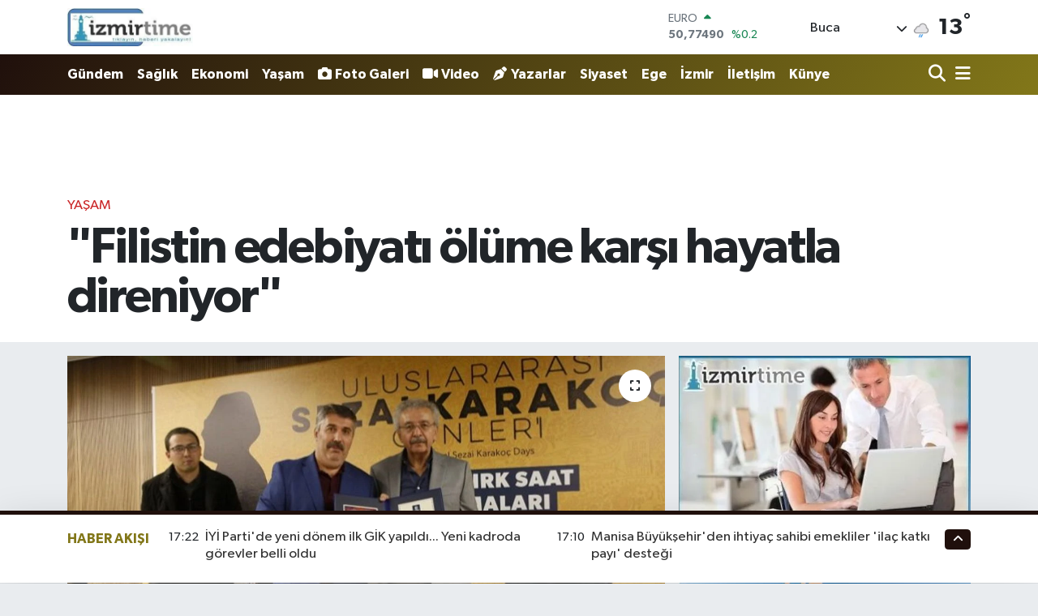

--- FILE ---
content_type: text/html; charset=UTF-8
request_url: https://www.izmirtime.com/filistin-edebiyati-olume-karsi-hayatla-direniyor
body_size: 27732
content:
<!DOCTYPE html>
<html lang="tr" data-theme="flow">
<head>
<link rel="dns-prefetch" href="//www.izmirtime.com">
<link rel="dns-prefetch" href="//izmirtimecom.teimg.com">
<link rel="dns-prefetch" href="//twitter.com">
<link rel="dns-prefetch" href="//static.tebilisim.com">
<link rel="dns-prefetch" href="//www.googletagmanager.com">
<link rel="dns-prefetch" href="//www.facebook.com">
<link rel="dns-prefetch" href="//www.twitter.com">
<link rel="dns-prefetch" href="//www.instagram.com">
<link rel="dns-prefetch" href="//www.youtube.com">
<link rel="dns-prefetch" href="//api.whatsapp.com">
<link rel="dns-prefetch" href="//x.com">
<link rel="dns-prefetch" href="//www.linkedin.com">
<link rel="dns-prefetch" href="//pinterest.com">
<link rel="dns-prefetch" href="//t.me">
<link rel="dns-prefetch" href="//www.pinterest.com">
<link rel="dns-prefetch" href="//tebilisim.com">
<link rel="dns-prefetch" href="//facebook.com">
<link rel="dns-prefetch" href="//www.google.com">

    <meta charset="utf-8">
<title>&quot;Filistin edebiyatı ölüme karşı hayatla direniyor&quot; - İzmir Time</title>
<link rel="canonical" href="https://www.izmirtime.com/filistin-edebiyati-olume-karsi-hayatla-direniyor">
<meta name="viewport" content="width=device-width,initial-scale=1">
<meta name="X-UA-Compatible" content="IE=edge">
<meta name="robots" content="max-image-preview:large">
<meta name="theme-color" content="#20100c">
<meta name="title" content="&quot;Filistin edebiyatı ölüme karşı hayatla direniyor&quot;">
<meta name="articleSection" content="news">
<meta name="datePublished" content="2023-11-18T13:57:00+03:00">
<meta name="dateModified" content="2023-11-18T14:05:17+03:00">
<meta name="articleAuthor" content="İGF Haber Ajansı">
<meta name="author" content="İGF Haber Ajansı">
<link rel="amphtml" href="https://www.izmirtime.com/filistin-edebiyati-olume-karsi-hayatla-direniyor/amp">
<meta property="og:site_name" content="İzmir Time">
<meta property="og:title" content="&quot;Filistin edebiyatı ölüme karşı hayatla direniyor&quot;">
<meta property="og:description" content="">
<meta property="og:url" content="https://www.izmirtime.com/filistin-edebiyati-olume-karsi-hayatla-direniyor">
<meta property="og:image" content="https://izmirtimecom.teimg.com/izmirtime-com/uploads/2023/11/agency/igf/filistin-edebiyati-olume-karsi-hayatla-direniyor.jpg">
<meta property="og:type" content="article">
<meta property="og:article:published_time" content="2023-11-18T13:57:00+03:00">
<meta property="og:article:modified_time" content="2023-11-18T14:05:17+03:00">
<meta name="twitter:card" content="summary_large_image">
<meta name="twitter:site" content="@https://twitter.com/izmirtime">
<meta name="twitter:title" content="&quot;Filistin edebiyatı ölüme karşı hayatla direniyor&quot;">
<meta name="twitter:description" content="">
<meta name="twitter:image" content="https://izmirtimecom.teimg.com/izmirtime-com/uploads/2023/11/agency/igf/filistin-edebiyati-olume-karsi-hayatla-direniyor.jpg">
<meta name="twitter:url" content="https://www.izmirtime.com/filistin-edebiyati-olume-karsi-hayatla-direniyor">
<link rel="shortcut icon" type="image/x-icon" href="https://izmirtimecom.teimg.com/izmirtime-com/uploads/2023/01/izmirtimemansetttime-kopya.jpg">
<link rel="manifest" href="https://www.izmirtime.com/manifest.json?v=6.6.4" />
<link rel="preload" href="https://static.tebilisim.com/flow/assets/css/font-awesome/fa-solid-900.woff2" as="font" type="font/woff2" crossorigin />
<link rel="preload" href="https://static.tebilisim.com/flow/assets/css/font-awesome/fa-brands-400.woff2" as="font" type="font/woff2" crossorigin />
<link rel="preload" href="https://static.tebilisim.com/flow/assets/css/weather-icons/font/weathericons-regular-webfont.woff2" as="font" type="font/woff2" crossorigin />
<link rel="preload" href="https://static.tebilisim.com/flow/vendor/te/fonts/gibson/Gibson-Bold.woff2" as="font" type="font/woff2" crossorigin />
<link rel="preload" href="https://static.tebilisim.com/flow/vendor/te/fonts/gibson/Gibson-BoldItalic.woff2" as="font" type="font/woff2" crossorigin />
<link rel="preload" href="https://static.tebilisim.com/flow/vendor/te/fonts/gibson/Gibson-Italic.woff2" as="font" type="font/woff2" crossorigin />
<link rel="preload" href="https://static.tebilisim.com/flow/vendor/te/fonts/gibson/Gibson-Light.woff2" as="font" type="font/woff2" crossorigin />
<link rel="preload" href="https://static.tebilisim.com/flow/vendor/te/fonts/gibson/Gibson-LightItalic.woff2" as="font" type="font/woff2" crossorigin />
<link rel="preload" href="https://static.tebilisim.com/flow/vendor/te/fonts/gibson/Gibson-SemiBold.woff2" as="font" type="font/woff2" crossorigin />
<link rel="preload" href="https://static.tebilisim.com/flow/vendor/te/fonts/gibson/Gibson-SemiBoldItalic.woff2" as="font" type="font/woff2" crossorigin />
<link rel="preload" href="https://static.tebilisim.com/flow/vendor/te/fonts/gibson/Gibson.woff2" as="font" type="font/woff2" crossorigin />


<link rel="preload" as="style" href="https://static.tebilisim.com/flow/vendor/te/fonts/gibson.css?v=6.6.4">
<link rel="stylesheet" href="https://static.tebilisim.com/flow/vendor/te/fonts/gibson.css?v=6.6.4">

<style>:root {
        --te-link-color: #333;
        --te-link-hover-color: #000;
        --te-font: "Gibson";
        --te-secondary-font: "Gibson";
        --te-h1-font-size: 61px;
        --te-color: #20100c;
        --te-hover-color: #827719;
        --mm-ocd-width: 85%!important; /*  Mobil Menü Genişliği */
        --swiper-theme-color: var(--te-color)!important;
        --header-13-color: #ffc107;
    }</style><link rel="preload" as="style" href="https://static.tebilisim.com/flow/assets/vendor/bootstrap/css/bootstrap.min.css?v=6.6.4">
<link rel="stylesheet" href="https://static.tebilisim.com/flow/assets/vendor/bootstrap/css/bootstrap.min.css?v=6.6.4">
<link rel="preload" as="style" href="https://static.tebilisim.com/flow/assets/css/app6.6.4.min.css">
<link rel="stylesheet" href="https://static.tebilisim.com/flow/assets/css/app6.6.4.min.css">



<script type="application/ld+json">{"@context":"https:\/\/schema.org","@type":"WebSite","url":"https:\/\/www.izmirtime.com","potentialAction":{"@type":"SearchAction","target":"https:\/\/www.izmirtime.com\/arama?q={query}","query-input":"required name=query"}}</script>

<script type="application/ld+json">{"@context":"https:\/\/schema.org","@type":"NewsMediaOrganization","url":"https:\/\/www.izmirtime.com","name":"\u0130zmir Time","logo":"https:\/\/izmirtimecom.teimg.com\/izmirtime-com\/uploads\/2023\/01\/izmirtime-farkl-logol-screenhunter-245-may-16-1847.jpg","sameAs":["https:\/\/www.facebook.com\/https:\/\/www.facebook.com\/erilan.ergul\/","https:\/\/www.twitter.com\/https:\/\/twitter.com\/izmirtime","https:\/\/www.youtube.com\/@NecdetErgul","https:\/\/www.youtube.com\/https:\/\/www.youtube.com\/@izmirtime","https:\/\/www.instagram.com\/https:\/\/www.instagram.com\/necdeterilan\/"]}</script>

<script type="application/ld+json">{"@context":"https:\/\/schema.org","@graph":[{"@type":"SiteNavigationElement","name":"Ana Sayfa","url":"https:\/\/www.izmirtime.com","@id":"https:\/\/www.izmirtime.com"},{"@type":"SiteNavigationElement","name":"Ya\u015fam","url":"https:\/\/www.izmirtime.com\/yasam","@id":"https:\/\/www.izmirtime.com\/yasam"},{"@type":"SiteNavigationElement","name":"G\u00fcndem","url":"https:\/\/www.izmirtime.com\/gundem","@id":"https:\/\/www.izmirtime.com\/gundem"},{"@type":"SiteNavigationElement","name":"Yerel","url":"https:\/\/www.izmirtime.com\/yerel","@id":"https:\/\/www.izmirtime.com\/yerel"},{"@type":"SiteNavigationElement","name":"E\u011fitim","url":"https:\/\/www.izmirtime.com\/egitim","@id":"https:\/\/www.izmirtime.com\/egitim"},{"@type":"SiteNavigationElement","name":"Ekonomi","url":"https:\/\/www.izmirtime.com\/ekonomi","@id":"https:\/\/www.izmirtime.com\/ekonomi"},{"@type":"SiteNavigationElement","name":"Medya-Dezenformasyon-\u0130leti\u015fim","url":"https:\/\/www.izmirtime.com\/teknoloji","@id":"https:\/\/www.izmirtime.com\/teknoloji"},{"@type":"SiteNavigationElement","name":"Siyaset","url":"https:\/\/www.izmirtime.com\/siyaset","@id":"https:\/\/www.izmirtime.com\/siyaset"},{"@type":"SiteNavigationElement","name":"Sa\u011fl\u0131k","url":"https:\/\/www.izmirtime.com\/saglik","@id":"https:\/\/www.izmirtime.com\/saglik"},{"@type":"SiteNavigationElement","name":"D\u00fcnya","url":"https:\/\/www.izmirtime.com\/dunya","@id":"https:\/\/www.izmirtime.com\/dunya"},{"@type":"SiteNavigationElement","name":"Spor","url":"https:\/\/www.izmirtime.com\/spor","@id":"https:\/\/www.izmirtime.com\/spor"},{"@type":"SiteNavigationElement","name":"K\u00fclt\u00fcr-sanat","url":"https:\/\/www.izmirtime.com\/kultur-sanat","@id":"https:\/\/www.izmirtime.com\/kultur-sanat"},{"@type":"SiteNavigationElement","name":"Magazin","url":"https:\/\/www.izmirtime.com\/magazin","@id":"https:\/\/www.izmirtime.com\/magazin"},{"@type":"SiteNavigationElement","name":"T\u00fcm haberler","url":"https:\/\/www.izmirtime.com\/tum-haberler","@id":"https:\/\/www.izmirtime.com\/tum-haberler"},{"@type":"SiteNavigationElement","name":"Moda-Tasar\u0131m","url":"https:\/\/www.izmirtime.com\/moda","@id":"https:\/\/www.izmirtime.com\/moda"},{"@type":"SiteNavigationElement","name":"Rop\u00f6rtaj","url":"https:\/\/www.izmirtime.com\/roportaj","@id":"https:\/\/www.izmirtime.com\/roportaj"},{"@type":"SiteNavigationElement","name":"Ki\u015fisel Geli\u015fim","url":"https:\/\/www.izmirtime.com\/kisisel-gelisim","@id":"https:\/\/www.izmirtime.com\/kisisel-gelisim"},{"@type":"SiteNavigationElement","name":"Haber - Analiz","url":"https:\/\/www.izmirtime.com\/haber-analiz","@id":"https:\/\/www.izmirtime.com\/haber-analiz"},{"@type":"SiteNavigationElement","name":"Turizm","url":"https:\/\/www.izmirtime.com\/turizm","@id":"https:\/\/www.izmirtime.com\/turizm"},{"@type":"SiteNavigationElement","name":"Vatanda\u015f konu\u015fuyor,T\u00fcrkiye dinliyor...","url":"https:\/\/www.izmirtime.com\/dogruya-dogru-kosesi-gorusler","@id":"https:\/\/www.izmirtime.com\/dogruya-dogru-kosesi-gorusler"},{"@type":"SiteNavigationElement","name":"Bilim-Teknoloji","url":"https:\/\/www.izmirtime.com\/bilim-teknoloji","@id":"https:\/\/www.izmirtime.com\/bilim-teknoloji"},{"@type":"SiteNavigationElement","name":"izmirtime radyo","url":"https:\/\/www.izmirtime.com\/izmirtime-radyo","@id":"https:\/\/www.izmirtime.com\/izmirtime-radyo"},{"@type":"SiteNavigationElement","name":"\u0130zmir Valili\u011fi Duyurular\u0131","url":"https:\/\/www.izmirtime.com\/izmir-valiligi-duyurulari","@id":"https:\/\/www.izmirtime.com\/izmir-valiligi-duyurulari"},{"@type":"SiteNavigationElement","name":"\u0130zmir","url":"https:\/\/www.izmirtime.com\/izmir","@id":"https:\/\/www.izmirtime.com\/izmir"},{"@type":"SiteNavigationElement","name":"Ege","url":"https:\/\/www.izmirtime.com\/ege","@id":"https:\/\/www.izmirtime.com\/ege"},{"@type":"SiteNavigationElement","name":"HUKUK-AVUKATLIK-DANI\u015eMANLIK","url":"https:\/\/www.izmirtime.com\/hukuk-avukatlik-danismanlik","@id":"https:\/\/www.izmirtime.com\/hukuk-avukatlik-danismanlik"},{"@type":"SiteNavigationElement","name":"\u0130leti\u015fim","url":"https:\/\/www.izmirtime.com\/iletisim","@id":"https:\/\/www.izmirtime.com\/iletisim"},{"@type":"SiteNavigationElement","name":"Gizlilik S\u00f6zle\u015fmesi","url":"https:\/\/www.izmirtime.com\/gizlilik-sozlesmesi","@id":"https:\/\/www.izmirtime.com\/gizlilik-sozlesmesi"},{"@type":"SiteNavigationElement","name":"Yazarlar","url":"https:\/\/www.izmirtime.com\/yazarlar","@id":"https:\/\/www.izmirtime.com\/yazarlar"},{"@type":"SiteNavigationElement","name":"Foto Galeri","url":"https:\/\/www.izmirtime.com\/foto-galeri","@id":"https:\/\/www.izmirtime.com\/foto-galeri"},{"@type":"SiteNavigationElement","name":"Video Galeri","url":"https:\/\/www.izmirtime.com\/video","@id":"https:\/\/www.izmirtime.com\/video"},{"@type":"SiteNavigationElement","name":"Biyografiler","url":"https:\/\/www.izmirtime.com\/biyografi","@id":"https:\/\/www.izmirtime.com\/biyografi"},{"@type":"SiteNavigationElement","name":"Firma Rehberi","url":"https:\/\/www.izmirtime.com\/rehber","@id":"https:\/\/www.izmirtime.com\/rehber"},{"@type":"SiteNavigationElement","name":"Seri \u0130lanlar","url":"https:\/\/www.izmirtime.com\/ilan","@id":"https:\/\/www.izmirtime.com\/ilan"},{"@type":"SiteNavigationElement","name":"Vefatlar","url":"https:\/\/www.izmirtime.com\/vefat","@id":"https:\/\/www.izmirtime.com\/vefat"},{"@type":"SiteNavigationElement","name":"R\u00f6portajlar","url":"https:\/\/www.izmirtime.com\/roportaj","@id":"https:\/\/www.izmirtime.com\/roportaj"},{"@type":"SiteNavigationElement","name":"Anketler","url":"https:\/\/www.izmirtime.com\/anketler","@id":"https:\/\/www.izmirtime.com\/anketler"},{"@type":"SiteNavigationElement","name":"Buca Bug\u00fcn, Yar\u0131n ve 1 Haftal\u0131k Hava Durumu Tahmini","url":"https:\/\/www.izmirtime.com\/buca-hava-durumu","@id":"https:\/\/www.izmirtime.com\/buca-hava-durumu"},{"@type":"SiteNavigationElement","name":"Buca Namaz Vakitleri","url":"https:\/\/www.izmirtime.com\/buca-namaz-vakitleri","@id":"https:\/\/www.izmirtime.com\/buca-namaz-vakitleri"},{"@type":"SiteNavigationElement","name":"Puan Durumu ve Fikst\u00fcr","url":"https:\/\/www.izmirtime.com\/futbol\/super-lig-puan-durumu-ve-fikstur","@id":"https:\/\/www.izmirtime.com\/futbol\/super-lig-puan-durumu-ve-fikstur"}]}</script>

<script type="application/ld+json">{"@context":"https:\/\/schema.org","@type":"BreadcrumbList","itemListElement":[{"@type":"ListItem","position":1,"item":{"@type":"Thing","@id":"https:\/\/www.izmirtime.com","name":"Haberler"}}]}</script>
<script type="application/ld+json">{"@context":"https:\/\/schema.org","@type":"NewsArticle","headline":"\"Filistin edebiyat\u0131 \u00f6l\u00fcme kar\u015f\u0131 hayatla direniyor\"","articleSection":"Ya\u015fam","dateCreated":"2023-11-18T13:57:00+03:00","datePublished":"2023-11-18T13:57:00+03:00","dateModified":"2023-11-18T14:05:17+03:00","wordCount":1582,"genre":"news","mainEntityOfPage":{"@type":"WebPage","@id":"https:\/\/www.izmirtime.com\/filistin-edebiyati-olume-karsi-hayatla-direniyor"},"articleBody":"<p>Filistin edebiyat\u0131n\u0131n \u00f6l\u00fcme kar\u015f\u0131 hayatla direndi\u011fini s\u00f6yleyen Filistinli \u015fair ve romanc\u0131 Nasrallah, \u201cSiyonist yazarlar siyonist bir askere d\u00f6n\u00fc\u015f\u00fcyor\u201d dediKOCAEL\u0130 (\u0130GFA) -\u00a0 Filistin\u2019in ya\u015fayan en b\u00fcy\u00fck \u015fair ve romanc\u0131lar\u0131ndan \u0130brahim Nasrallah, Uluslararas\u0131 Sezai Karako\u00e7 G\u00fcnleri kapsam\u0131nda Kocaelililerle bir araya geldi. Gazze\u2019nin Siyonistler taraf\u0131ndan ac\u0131mas\u0131zca bombaland\u0131\u011f\u0131n\u0131 hat\u0131rlatan Nasrallah, Filistin edebiyat\u0131n\u0131n \u00f6l\u00fcme kar\u015f\u0131 hayatla direndi\u011fini vurgulad\u0131. Siyonist yazarlar\u0131n insanc\u0131l g\u00f6r\u00fcnmeye \u00e7al\u0131\u015fsalar dahi bir anda Siyonist bir askere d\u00f6n\u00fc\u015febildiklerinin alt\u0131n\u0131 \u00e7izen Nasrallah, Sezai Karako\u00e7\u2019un Kud\u00fcs\u2019\u00fc ele ald\u0131\u011f\u0131 Al\u0131nyaz\u0131s\u0131 Saati \u015fiirinden bir pasaj okudu. Kocaeli Kongre Merkezi\u2019nde d\u00fczenlenen s\u00f6yle\u015fisinde Nasrallah\u2019a s\u0131k s\u0131k alk\u0131\u015flarla kar\u015f\u0131l\u0131k veren Kocaelililer, ayn\u0131 zamanda anlat\u0131lanlar kar\u015f\u0131s\u0131nda duygusal anlar ya\u015fad\u0131.<\/p>\n<p><b>\u201cF\u0130L\u0130ST\u0130N\u2019\u0130N S\u0130ZE VE B\u00d6YLE G\u00dcNLERE \u0130HT\u0130YACI VAR\u201d<\/b><\/p>\n<p>Nasrallah, \u201cFilistin\u2019in ger\u00e7ekten b\u00f6yle g\u00fcnlere ve sizlere ihtiyac\u0131 var. Bu kalabal\u0131\u011f\u0131n\u0131n burada bulunmas\u0131 Filistin halk\u0131 i\u00e7in \u00e7ok \u00f6nemli. Sezai Karako\u00e7 beyin \u015fiirinin giri\u015fini okuyaca\u011f\u0131m\u201d dedi. Programda Nasrallah\u2019a \u015fiirlerinin T\u00fcrk\u00e7e seslendirmesi i\u00e7in Ay\u00e7in Kanto\u011flu ve moderat\u00f6r olarak da \u00e7a\u011fda\u015f Arap edebiyat\u0131 uzman\u0131 Peren Birsayg\u0131l\u0131 Mut e\u015flik etti.<\/p>\n<p><b>\u201cACI HAYATIMIZI KAPSIYORDU\u201d<\/b><\/p>\n<p>Siyonist i\u015fgalin ba\u015flad\u0131\u011f\u0131 g\u00fcnlerde do\u011fmas\u0131n\u0131n Filistin halk\u0131n\u0131n ya\u015fad\u0131\u011f\u0131 b\u00fct\u00fcn ac\u0131lar\u0131 ya\u015fama f\u0131rsat\u0131 verdi\u011fini s\u00f6yleyen Nasrallah, \u201cG\u00f6zlerimle g\u00f6rd\u00fcm insanlar\u0131n nas\u0131l ya\u015fad\u0131\u011f\u0131n\u0131 ve nas\u0131l \u00f6ld\u00fc\u011f\u00fcn\u00fc. \u00d6yle bir s\u00fcre\u00e7 ge\u00e7irdik ki umudun olmad\u0131\u011f\u0131, umut i\u00e7ermedi\u011fi bir s\u00fcreydi. \u00c7\u00fcnk\u00fc ac\u0131 hayat\u0131m\u0131z\u0131 kaps\u0131yordu. Filistin halk\u0131n\u0131n en az 10 y\u0131la ihtiyac\u0131 vard\u0131 bu ac\u0131lardan kurtulmak i\u00e7in. Bu y\u0131llarda halk\u0131m\u0131n evini, arazisini kaybetti\u011fine tan\u0131kl\u0131k ettim. G\u00f6rd\u00fc\u011f\u00fcm olaylar elbette hayat\u0131ma etki etti. Tabi ki bu ya\u015fan\u0131lan s\u0131k\u0131nt\u0131lar, tan\u0131kl\u0131k etmi\u015f oldu\u011fum \u015feyler sonraki deneyimlerime \u00e7ok b\u00fcy\u00fck katk\u0131s\u0131 oldu. Bu ba\u011flamda bir\u00e7ok \u015fiir ve roman ele ald\u0131m. Bu eserlerde Filistin halk\u0131n\u0131n m\u00fclteci kamplar\u0131nda ya\u015fad\u0131\u011f\u0131 zorluk ve s\u0131k\u0131nt\u0131lar\u0131 dillendirdim. Ama diyebilirim ki yazd\u0131klar\u0131m Filistin halk\u0131n\u0131n ya\u015fad\u0131klar\u0131yla do\u011frudan ba\u011flant\u0131s\u0131 olmasa da ona etkisinin oldu\u011funu d\u00fc\u015f\u00fcn\u00fcyorum\u201d dedi.<\/p>\n<p><b>\u201cKAS\u0130DELER \u0130NSANLARI KORUMAK \u0130\u00c7\u0130N YAZILMALI\u201d<\/b><\/p>\n<p>Eserlerini yazmaya ba\u015flad\u0131\u011f\u0131 s\u00fcreci aktaran Nasrallah, \u201cYazd\u0131\u011f\u0131m kasidelerden biri Arap\u00e7a hocam\u0131 tendik ama\u00e7l\u0131 yaz\u0131lm\u0131\u015ft\u0131. \u00c7\u00fcnk\u00fc kendisi bunlar\u0131 benim yazd\u0131\u011f\u0131m\u0131 d\u00fc\u015f\u00fcnm\u00fcyordu. Kara eyl\u00fcl katliam\u0131 ya\u015fand\u0131 \u00dcrd\u00fcn\u2019de ve maalesef bu katliamda hocam\u0131z \u015fehit d\u00fc\u015ft\u00fc. O g\u00fcn hayat\u0131mda \u00f6\u011frenebilece\u011fim en b\u00fcy\u00fck dersi \u00f6\u011frenmi\u015f oldum. \u00d6\u011frenim ki kasideler insanlar\u0131 korumak, insanlar\u0131 m\u00fcdafaa etmek i\u00e7in yaz\u0131l\u0131r. Onlar\u0131 tenkit etmek i\u00e7in de\u011fil. Bu ve bunun gibi ya\u015fam\u0131\u015f oldu\u011fum olaylar yaz\u0131m \u015feklime, edebiyat\u0131ma \u00e7ok b\u00fcy\u00fck katk\u0131 sa\u011flad\u0131. Bu ya\u015fad\u0131klar\u0131m\u0131n etkisi g\u00f6zlemlenebilmektedir\u201d ifadelerini kulland\u0131.<\/p>\n<p><b>\u201cS\u0130Z B\u0130Z\u0130 YENEMEZS\u0130N\u0130Z, B\u0130Z\u0130 YOK EDEMEZS\u0130N\u0130Z\u201d<\/b><\/p>\n<p>Nasrallah\u2019a Filistinlilerin \u015fehitlerine z\u0131lg\u0131t \u00e7ekmesi gelene\u011fini kitab\u0131n\u0131n giri\u015fine yazmas\u0131yla ilgili soru y\u00f6neltildi. Bu soruya Nasrallah, \u201cFilistinliler \u015fehit g\u00f6rmekten mutlu oluyor \u015feklinde bir intiba vard\u0131. Dolay\u0131s\u0131yla bu eseri yazm\u0131\u015f bulundum. Bu z\u0131lg\u0131tlarla d\u00fc\u015fman\u0131m\u0131za siz bizi yenemezsiniz, siz bizi hezimete u\u011fratamazs\u0131n\u0131z, yok edemezsiniz mesaj\u0131 veriyoruz. Ama biliyoruz ki \u015fehitlerin annesi herkesten fazla a\u011flayacakt\u0131r. Sadece yaln\u0131z kalaca\u011f\u0131 an\u0131 beklemektedir. Bu kitab\u0131n yaz\u0131l\u0131\u015f nedeni d\u00fcnyada insanlar\u0131n Filistinlilerin \u015fehitlerinden mutlu oluyorlar alg\u0131s\u0131n\u0131 y\u0131kmak i\u00e7indir. Filistinli annenin \u00e7ok ac\u0131 \u00e7ekti\u011fini aktarabilmek i\u00e7indi. Ama insanlar\u0131n \u00f6n\u00fcnde alenen sarf etmedi\u011fimiz g\u00f6zya\u015flar\u0131m\u0131z\u0131 Filistin \u00f6zg\u00fcr olunca \u00e7ok\u00e7a sarf edece\u011fiz\u201d yan\u0131t\u0131n\u0131 verdi.<\/p>\n<p><b>\u201c\u0130LK D\u0130REN\u0130\u015e\u00c7\u0130LER EDEB\u0130YAT\u00c7ILAR VE SANAT\u00c7ILARDI\u201d<\/b><\/p>\n<p>Filistin edebiyat\u0131n\u0131n d\u00fcn\u00fc ve bug\u00fcn\u00fcyle ilgili bir soruya da cevap veren Nasrallah, \u201cFilistin edebiyat\u0131na bakacak olursak bunun tesad\u00fcfi bir edebiyat olmad\u0131\u011f\u0131n\u0131 g\u00f6r\u00fcr\u00fcz. Ve Filistin sanat\u0131na bakt\u0131\u011f\u0131m\u0131z zaman \u00e7ok \u00e7ok dolu oldu\u011funu g\u00f6r\u00fcr\u00fcz. Filistin\u2019de 1937 y\u0131l\u0131nda sinema prod\u00fcksiyonu ger\u00e7ekle\u015ftiren bir \u015firket kuruldu. Hatta bu kurulan \u015firketin gazetelerde ilan\u0131n\u0131 g\u00f6rd\u00fck. Bu \u015firkete destekte bulunun ki bu \u015firket de \u00fclkeye katk\u0131da bulunsun. Bu bilin\u00e7 Filistin halk\u0131n\u0131n uyan\u0131k ve ayakta oldu\u011funu g\u00f6steriyor. Direni\u015f edebiyat\u0131n\u0131n ortaya \u00e7\u0131kmas\u0131 bir bo\u015fluktan dolay\u0131 de\u011fil gerekliliktendir. G\u00f6r\u00fcnen o ki direni\u015f edebiyat\u0131 asl\u0131nda direni\u015f ger\u00e7ekle\u015fmeden \u00f6nce ortaya \u00e7\u0131km\u0131\u015ft\u0131. Diyebilir ki Nekbe\u2019den sonra ilk direni\u015f\u00e7iler edebiyat\u00e7\u0131lar, sanat\u00e7\u0131lard\u0131r.\u2019\u2019<\/p>\n<p><b>\u201cS\u0130YON\u0130STLER\u0130N YOK ETME POLT\u0130KASINA KAR\u015eI \u00c7IKILDI\u201d<\/b><\/p>\n<p>\u2018\u2019Tabi bu da edebiyat yazarlar\u0131n\u0131n direni\u015f\u00e7i oldu\u011funu a\u00e7\u0131k\u00e7a g\u00f6stermekte. Filistin edebiyat\u0131 \u00e7ok kuvvetli bir \u015fekilde Siyonistlerin yok etme politikas\u0131na kar\u015f\u0131 bir m\u00fccadele i\u00e7erisinde. \u00c7\u00fcnk\u00fc Siyonist varl\u0131k Filistin halk\u0131na dair ne varsa yok etmek istiyor. Demek istiyorum ki Siyonist varl\u0131k y\u0131llar \u00f6nce Filistinlileri yok etmek i\u00e7in bir \u00f6rg\u00fct kurdu. \u0130lk olarak k\u00f6ylerin ve \u015fehirlerin isimlerini sildiler ve \u0130branice isimler koydular. \u0130lk a\u015fama b\u00f6yle ba\u015flad\u0131. Sonras\u0131nda yapm\u0131\u015f olduklar\u0131 ise 500\u2019e varan k\u00f6y\u00fc y\u0131kmakt\u0131. 1948\u2019de Gazze \u015feridi i\u00e7erisinde kalanlar Arap\u00e7a\u2019n\u0131n silinmesi tehlikesiyle kar\u015f\u0131la\u015ft\u0131. Dolay\u0131s\u0131yla \u015fu an g\u00f6rd\u00fc\u011f\u00fcm\u00fcz edebiyat\u00e7\u0131lar bu adamlar\u0131n \u00e7ocuklar\u0131d\u0131r. Arap\u00e7a\u2019y\u0131 konu\u015fmak, Arap\u00e7a\u2019y\u0131 \u00f6\u011frenmek bir direni\u015f t\u00fcr\u00fcyd\u00fc. Dile tutunmasalard\u0131, dillerini korumasalard\u0131 direni\u015f edebiyat\u0131 diye bir \u015fey g\u00f6remezdik. Filistinliyi katlederek yok etmek, bug\u00fcn Gazze\u2019de g\u00f6rd\u00fc\u011f\u00fcm\u00fcz gibi, sadece evleri yok ederek de\u011fil bilakis insanlar\u0131 m\u00fcmk\u00fcn oldu\u011funca \u00e7ok say\u0131da Filistinliyi yok etmeyi ama\u00e7lam\u0131\u015ft\u0131r. Filistinlilere ait milyonlarca zeytin a\u011fac\u0131n\u0131 yok ettiler. \u0130nsanlara, do\u011faya, a\u011fa\u00e7lara kar\u015f\u0131 her t\u00fcrl\u00fc d\u00fc\u015fmanl\u0131\u011f\u0131 g\u00f6steriyorlar. \u0130\u00e7inde hayat olan her \u015feye kar\u015f\u0131lar. Filistin\u2019e dair ne varsa kar\u015f\u0131lar\u201d ifadelerini kulland\u0131.<\/p>\n<p><b>\u201cF\u0130L\u0130ST\u0130N\u2019\u0130 TERK ETT\u0130\u011e\u0130M\u0130Z\u0130 K\u0130M S\u00d6YLED\u0130\u201d<\/b><\/p>\n<p>Ya\u015fanan bir\u00e7ok olay\u0131n Filistinli yazarlar\u0131 do\u011frudan ya da dolayl\u0131 olarak etkiledi\u011fini s\u00f6yleyen Nasrallah, \u201cAmman\u2019da bulunan m\u00fclteci kamp\u0131nda ge\u00e7irmi\u015f oldu\u011fum g\u00fcnler \u00e7ok say\u0131da \u015fiir ve roman yazamama yard\u0131mc\u0131 oldu. Gazze\u2019nin ya\u015fam\u0131\u015f oldu\u011fu sald\u0131r\u0131lar nedeniyle yazd\u0131\u011f\u0131m \u015fiirleri aktarabilirim. \u0130nsanlar Gazze\u2019de ya\u015fad\u0131\u011f\u0131m\u0131 d\u00fc\u015f\u00fcn\u00fcyor. Ama onlara Gazze\u2019ye giremedi\u011fimi ve girmemin yasak oldu\u011funu s\u00f6yledi\u011fimde Gazze\u2019yle ilgili detaysal ayr\u0131nt\u0131lar\u0131 nas\u0131l aktarabildi\u011fimi soruyorlar. Di\u011fer Filistin \u015fehirleriyle ilgili yaz\u0131lar\u0131mla benzer sorular\u0131 al\u0131yorum. Size kim Filistin\u2019i terk etti\u011fimizi, Filistin\u2019den ayr\u0131ld\u0131\u011f\u0131m\u0131z s\u00f6yledi diye kar\u015f\u0131l\u0131k veriyorum\u201d dedi.<\/p>\n<p><b>\u201cYIKILMI\u015e B\u0130R K\u00d6Y\u00dc \u00d6YLE B\u0130R YAZMALISIN K\u0130 B\u0130R DA YIKILAMASIN\u201d<\/b><\/p>\n<p>S\u00f6zlerine devam eden Nasrallah, \u201c\u0130kinci intifada olaylar\u0131nda k\u00fc\u00e7\u00fck bir \u00e7ocuk \u015fehit edildi. Yaln\u0131zca d\u00f6rt ayl\u0131kt\u0131 ve ad\u0131 \u0130man Hiccu\u2019ydu. Ve bir tank mermisi onun karn\u0131ndan ge\u00e7mi\u015fti. Onun resmini g\u00f6rd\u00fc\u011f\u00fcmde \u015fehit olduktan sonra \u00e7ekilmi\u015fti. Adeta bu zulme kar\u015f\u0131 bir direni\u015f halindeydi. Meleklerin Aynas\u0131 adl\u0131 divan\u0131m\u0131 yazmaya ba\u015flad\u0131m. Bu kitap o \u00e7ocu\u011fun b\u00fcy\u00fcrse nas\u0131l olurdu \u015feklinde biyografisiydi. Kitab\u0131n b\u00fcy\u00fck bir b\u00f6l\u00fcm\u00fcnde o k\u00fc\u00e7\u00fck \u015fehidin a\u011fz\u0131ndan ifadeler yer almakta. Ayn\u0131 \u015fekilde anne ve babas\u0131 da bu divanda yer almakta. Y\u0131k\u0131lm\u0131\u015f olan bir k\u00f6y hakk\u0131nda yazd\u0131\u011f\u0131nda sadece o k\u00f6y\u00fc yazm\u0131yorsun. Onu \u00f6yle bir ele almal\u0131s\u0131n ki bir daha y\u0131k\u0131lamas\u0131n. Bir \u015fehit hakk\u0131nda yazd\u0131\u011f\u0131nda da \u00f6yle bir yazmal\u0131s\u0131n ki onu bir daha \u015fehit edemesinler. Yazm\u0131\u015f oldu\u011fum Meleklerin Aynas\u0131 adl\u0131 divan\u0131m\u0131 annesine g\u00f6nderdi\u011fimde beni arayarak \u2018Bu divan\u0131 okuduktan sonra anlad\u0131m ki Filistinli bir \u00e7ocu\u011fu asla \u00f6ld\u00fcremeyecekler\u2019 dedi.\u2019\u2019<\/p>\n<p><b>\u201cS\u0130YON\u0130STLER EDEB\u0130YATTA DA YALAN S\u00d6YL\u00dcYOR\u201d<\/b><\/p>\n<p>\u2018\u2019Filistin edebiyat\u0131 hayata, do\u011fu\u015fa i\u015faret etmekte. Filistin Dramas\u0131 adl\u0131 eserime de de\u011finmek istiyorum. Bu eserde 18. y\u00fczy\u0131ldan g\u00fcn\u00fcm\u00fcze kadar Filistin halk\u0131n\u0131n neler ya\u015fad\u0131\u011f\u0131n\u0131 i\u015fledim. Gazze D\u00fc\u011f\u00fcnleri adl\u0131 eserimde g\u00fcl\u00fcnecek olaylara yer verdim. Dolay\u0131s\u0131yla Filistin halk\u0131 Siyonistlere kar\u015f\u0131 \u00f6l\u00fcme \u00f6l\u00fcmle de\u011fil \u00f6l\u00fcme kar\u015f\u0131 hayatla direnmekte. \u015eifa Hastanesi\u2019nde ve di\u011fer yerlerde nas\u0131l ger\u00e7ekleri yok edip buland\u0131r\u0131yorlarsa Siyonistler kendi edebiyatlar\u0131nda da yalanlar\u0131 i\u015fliyorlar. Edebiyat g\u00fczellik demektir. Edebiyat\u0131n insanl\u0131\u011f\u0131 \u00f6ld\u00fcrmek gibi rol\u00fc bulunmuyor. Siyonist yazarlar insanc\u0131l g\u00f6r\u00fcnmeye \u00e7al\u0131\u015fsalar da adeta Siyonist bir askere d\u00f6n\u00fc\u015f\u00fcyorlar. Edebiyat yaln\u0131zca g\u00fczelli\u011fin yan\u0131nda olursa edebiyat olur. \u0130nsanl\u0131\u011f\u0131n d\u00fc\u015fman\u0131 ve \u00f6l\u00fcm\u00fcn dostu olursa edebiyat\u0131n edebiyat olmas\u0131 m\u00fcmk\u00fcn de\u011fildir\u201d diye konu\u015ftu.<\/p>","inLanguage":"tr-TR","keywords":[],"image":{"@type":"ImageObject","url":"https:\/\/izmirtimecom.teimg.com\/crop\/1280x720\/izmirtime-com\/uploads\/2023\/11\/agency\/igf\/filistin-edebiyati-olume-karsi-hayatla-direniyor.jpg","width":"1280","height":"720","caption":"\"Filistin edebiyat\u0131 \u00f6l\u00fcme kar\u015f\u0131 hayatla direniyor\""},"publishingPrinciples":"https:\/\/www.izmirtime.com\/gizlilik-sozlesmesi","isFamilyFriendly":"http:\/\/schema.org\/True","isAccessibleForFree":"http:\/\/schema.org\/True","publisher":{"@type":"Organization","name":"\u0130zmir Time","image":"https:\/\/izmirtimecom.teimg.com\/izmirtime-com\/uploads\/2023\/01\/izmirtime-farkl-logol-screenhunter-245-may-16-1847.jpg","logo":{"@type":"ImageObject","url":"https:\/\/izmirtimecom.teimg.com\/izmirtime-com\/uploads\/2023\/01\/izmirtime-farkl-logol-screenhunter-245-may-16-1847.jpg","width":"640","height":"375"}},"author":{"@type":"Person","name":"Necdet ERG\u00dcL","honorificPrefix":"","jobTitle":"","url":null}}</script>





<script async src="https://www.googletagmanager.com/gtag/js?id=G-Y00BPZT9CL"></script>
<script>
  window.dataLayer = window.dataLayer || [];
  function gtag(){dataLayer.push(arguments);}
  gtag('js', new Date());

  gtag('config', 'G-Y00BPZT9CL');
</script>






</head>




<body class="d-flex flex-column min-vh-100">

    
    

    <header class="header-1">
    <nav class="top-header navbar navbar-expand-lg navbar-light shadow-sm bg-white py-1">
        <div class="container">
                            <a class="navbar-brand me-0" href="/" title="İzmir Time">
                <img src="https://izmirtimecom.teimg.com/izmirtime-com/uploads/2023/01/izmirtime-farkl-logol-screenhunter-245-may-16-1847.jpg" alt="İzmir Time" width="155" height="40" class="light-mode img-fluid flow-logo">
<img src="https://izmirtimecom.teimg.com/izmirtime-com/uploads/2023/01/izmirtime-farkl-logol-screenhunter-245-may-16-1847.jpg" alt="İzmir Time" width="155" height="40" class="dark-mode img-fluid flow-logo d-none">

            </a>
                                    <div class="header-widgets d-lg-flex justify-content-end align-items-center d-none">
                <div class="position-relative overflow-hidden" style="height: 40px;">
                    <!-- PİYASALAR -->
        <div class="newsticker mini">
        <ul class="newsticker__h4 list-unstyled text-secondary" data-header="1">
            <li class="newsticker__item col dolar">
                <div>DOLAR <span class="text-success"><i class="fa fa-caret-up ms-1"></i></span> </div>
                <div class="fw-bold mb-0 d-inline-block">43,31340</div>
                <span class="d-inline-block ms-2 text-success">%0.02</span>
            </li>
            <li class="newsticker__item col euro">
                <div>EURO <span class="text-success"><i class="fa fa-caret-up ms-1"></i></span> </div>
                <div class="fw-bold mb-0 d-inline-block">50,77490</div><span
                    class="d-inline-block ms-2 text-success">%0.2</span>
            </li>
            <li class="newsticker__item col sterlin">
                <div>STERLİN <span class="text-success"><i class="fa fa-caret-up ms-1"></i></span> </div>
                <div class="fw-bold mb-0 d-inline-block">58,34170</div><span
                    class="d-inline-block ms-2 text-success">%0.21</span>
            </li>
            <li class="newsticker__item col altin">
                <div>G.ALTIN <span class="text-danger"><i class="fa fa-caret-down ms-1"></i></span> </div>
                <div class="fw-bold mb-0 d-inline-block">6669,33000</div>
                <span class="d-inline-block ms-2 text-danger">%-0.62</span>
            </li>
            <li class="newsticker__item col bist">
                <div>BİST100 <span class="text-success"><i class="fa fa-caret-minus ms-1"></i></span> </div>
                <div class="fw-bold mb-0 d-inline-block">12.728,00</div>
                <span class="d-inline-block ms-2 text-success">%0</span>
            </li>
            <li class="newsticker__item col btc">
                <div>BITCOIN <span class="text-success"><i class="fa fa-caret-up ms-1"></i></span> </div>
                <div class="fw-bold mb-0 d-inline-block">90.082,20</div>
                <span class="d-inline-block ms-2 text-success">%1.06</span>
            </li>
        </ul>
    </div>
    

                </div>
                <div class="weather-top d-none d-lg-flex justify-content-between align-items-center ms-4 weather-widget mini">
                    <!-- HAVA DURUMU -->

<input type="hidden" name="widget_setting_weathercity" value="38.34813000,27.25053000" />

            <div class="weather mx-1">
            <div class="custom-selectbox " onclick="toggleDropdown(this)" style="width: 120px">
    <div class="d-flex justify-content-between align-items-center">
        <span style="">Buca</span>
        <i class="fas fa-chevron-down" style="font-size: 14px"></i>
    </div>
    <ul class="bg-white text-dark overflow-widget" style="min-height: 100px; max-height: 300px">
                        <li>
            <a href="https://www.izmirtime.com/izmir-aliaga-hava-durumu" title="Aliağa Hava Durumu" class="text-dark">
                Aliağa
            </a>
        </li>
                        <li>
            <a href="https://www.izmirtime.com/izmir-balcova-hava-durumu" title="Balçova Hava Durumu" class="text-dark">
                Balçova
            </a>
        </li>
                        <li>
            <a href="https://www.izmirtime.com/izmir-bayindir-hava-durumu" title="Bayındır Hava Durumu" class="text-dark">
                Bayındır
            </a>
        </li>
                        <li>
            <a href="https://www.izmirtime.com/izmir-bayrakli-hava-durumu" title="Bayraklı Hava Durumu" class="text-dark">
                Bayraklı
            </a>
        </li>
                        <li>
            <a href="https://www.izmirtime.com/izmir-bergama-hava-durumu" title="Bergama Hava Durumu" class="text-dark">
                Bergama
            </a>
        </li>
                        <li>
            <a href="https://www.izmirtime.com/izmir-beydag-hava-durumu" title="Beydağ Hava Durumu" class="text-dark">
                Beydağ
            </a>
        </li>
                        <li>
            <a href="https://www.izmirtime.com/izmir-bornova-hava-durumu" title="Bornova Hava Durumu" class="text-dark">
                Bornova
            </a>
        </li>
                        <li>
            <a href="https://www.izmirtime.com/izmir-buca-hava-durumu" title="Buca Hava Durumu" class="text-dark">
                Buca
            </a>
        </li>
                        <li>
            <a href="https://www.izmirtime.com/izmir-cesme-hava-durumu" title="Çeşme Hava Durumu" class="text-dark">
                Çeşme
            </a>
        </li>
                        <li>
            <a href="https://www.izmirtime.com/izmir-cigli-hava-durumu" title="Çiğli Hava Durumu" class="text-dark">
                Çiğli
            </a>
        </li>
                        <li>
            <a href="https://www.izmirtime.com/izmir-dikili-hava-durumu" title="Dikili Hava Durumu" class="text-dark">
                Dikili
            </a>
        </li>
                        <li>
            <a href="https://www.izmirtime.com/izmir-foca-hava-durumu" title="Foça Hava Durumu" class="text-dark">
                Foça
            </a>
        </li>
                        <li>
            <a href="https://www.izmirtime.com/izmir-gaziemir-hava-durumu" title="Gaziemir Hava Durumu" class="text-dark">
                Gaziemir
            </a>
        </li>
                        <li>
            <a href="https://www.izmirtime.com/izmir-guzelbahce-hava-durumu" title="Güzelbahçe Hava Durumu" class="text-dark">
                Güzelbahçe
            </a>
        </li>
                        <li>
            <a href="https://www.izmirtime.com/izmir-karabaglar-hava-durumu" title="Karabağlar Hava Durumu" class="text-dark">
                Karabağlar
            </a>
        </li>
                        <li>
            <a href="https://www.izmirtime.com/izmir-karaburun-hava-durumu" title="Karaburun Hava Durumu" class="text-dark">
                Karaburun
            </a>
        </li>
                        <li>
            <a href="https://www.izmirtime.com/izmir-karsiyaka-hava-durumu" title="Karşıyaka Hava Durumu" class="text-dark">
                Karşıyaka
            </a>
        </li>
                        <li>
            <a href="https://www.izmirtime.com/izmir-kemalpasa-hava-durumu" title="Kemalpaşa Hava Durumu" class="text-dark">
                Kemalpaşa
            </a>
        </li>
                        <li>
            <a href="https://www.izmirtime.com/izmir-kiraz-hava-durumu" title="Kiraz Hava Durumu" class="text-dark">
                Kiraz
            </a>
        </li>
                        <li>
            <a href="https://www.izmirtime.com/izmir-kinik-hava-durumu" title="Kınık Hava Durumu" class="text-dark">
                Kınık
            </a>
        </li>
                        <li>
            <a href="https://www.izmirtime.com/izmir-konak-hava-durumu" title="Konak Hava Durumu" class="text-dark">
                Konak
            </a>
        </li>
                        <li>
            <a href="https://www.izmirtime.com/izmir-menderes-hava-durumu" title="Menderes Hava Durumu" class="text-dark">
                Menderes
            </a>
        </li>
                        <li>
            <a href="https://www.izmirtime.com/izmir-menemen-hava-durumu" title="Menemen Hava Durumu" class="text-dark">
                Menemen
            </a>
        </li>
                        <li>
            <a href="https://www.izmirtime.com/izmir-narlidere-hava-durumu" title="Narlıdere Hava Durumu" class="text-dark">
                Narlıdere
            </a>
        </li>
                        <li>
            <a href="https://www.izmirtime.com/izmir-odemis-hava-durumu" title="Ödemiş Hava Durumu" class="text-dark">
                Ödemiş
            </a>
        </li>
                        <li>
            <a href="https://www.izmirtime.com/izmir-seferihisar-hava-durumu" title="Seferihisar Hava Durumu" class="text-dark">
                Seferihisar
            </a>
        </li>
                        <li>
            <a href="https://www.izmirtime.com/izmir-selcuk-hava-durumu" title="Selçuk Hava Durumu" class="text-dark">
                Selçuk
            </a>
        </li>
                        <li>
            <a href="https://www.izmirtime.com/izmir-tire-hava-durumu" title="Tire Hava Durumu" class="text-dark">
                Tire
            </a>
        </li>
                        <li>
            <a href="https://www.izmirtime.com/izmir-torbali-hava-durumu" title="Torbalı Hava Durumu" class="text-dark">
                Torbalı
            </a>
        </li>
                        <li>
            <a href="https://www.izmirtime.com/izmir-urla-hava-durumu" title="Urla Hava Durumu" class="text-dark">
                Urla
            </a>
        </li>
            </ul>
</div>

        </div>
        <div>
            <img src="//cdn.weatherapi.com/weather/64x64/night/296.png" class="condition" width="26" height="26" alt="13" />
        </div>
        <div class="weather-degree h3 mb-0 lead ms-2" data-header="1">
            <span class="degree">13</span><sup>°</sup>
        </div>
    
<div data-location='{"city":"TUXX0014"}' class="d-none"></div>


                </div>
            </div>
                        <ul class="nav d-lg-none px-2">
                
                <li class="nav-item"><a href="/arama" class="me-2" title="Ara"><i class="fa fa-search fa-lg"></i></a></li>
                <li class="nav-item"><a href="#menu" title="Ana Menü"><i class="fa fa-bars fa-lg"></i></a></li>
            </ul>
        </div>
    </nav>
    <div class="main-menu navbar navbar-expand-lg d-none d-lg-block bg-gradient-te py-1">
        <div class="container">
            <ul  class="nav fw-semibold">
        <li class="nav-item   ">
        <a href="/gundem" class="nav-link text-white" target="_self" title="Gündem">Gündem</a>
        
    </li>
        <li class="nav-item   ">
        <a href="/saglik" class="nav-link text-white" target="_self" title="Sağlık">Sağlık</a>
        
    </li>
        <li class="nav-item   ">
        <a href="/ekonomi" class="nav-link text-white" target="_self" title="Ekonomi">Ekonomi</a>
        
    </li>
        <li class="nav-item   ">
        <a href="/yasam" class="nav-link text-white" target="_self" title="Yaşam">Yaşam</a>
        
    </li>
        <li class="nav-item   ">
        <a href="/foto-galeri" class="nav-link text-white" target="_self" title="Foto Galeri"><i class="fa fa-camera me-1 text-white mr-1"></i>Foto Galeri</a>
        
    </li>
        <li class="nav-item   ">
        <a href="/video" class="nav-link text-white" target="_self" title="Video"><i class="fa fa-video me-1 text-white mr-1"></i>Video</a>
        
    </li>
        <li class="nav-item   ">
        <a href="/yazarlar" class="nav-link text-white" target="_self" title="Yazarlar"><i class="fa fa-pen-nib me-1 text-white mr-1"></i>Yazarlar</a>
        
    </li>
        <li class="nav-item   ">
        <a href="/siyaset" class="nav-link text-white" target="_self" title="Siyaset">Siyaset</a>
        
    </li>
        <li class="nav-item   ">
        <a href="/ege" class="nav-link text-white" target="_self" title="Ege">Ege</a>
        
    </li>
        <li class="nav-item   ">
        <a href="/izmir" class="nav-link text-white" target="_self" title="İzmir">İzmir</a>
        
    </li>
        <li class="nav-item   ">
        <a href="/iletisim" class="nav-link text-white" target="_self" title="İletişim">İletişim</a>
        
    </li>
        <li class="nav-item   ">
        <a href="/kunye" class="nav-link text-white" target="_self" title="Künye">Künye</a>
        
    </li>
    </ul>

            <ul class="navigation-menu nav d-flex align-items-center">

                <li class="nav-item">
                    <a href="/arama" class="nav-link pe-1 text-white" title="Ara">
                        <i class="fa fa-search fa-lg"></i>
                    </a>
                </li>

                

                <li class="nav-item dropdown position-static">
                    <a class="nav-link pe-0 text-white" data-bs-toggle="dropdown" href="#" aria-haspopup="true" aria-expanded="false" title="Ana Menü">
                        <i class="fa fa-bars fa-lg"></i>
                    </a>
                    <div class="mega-menu dropdown-menu dropdown-menu-end text-capitalize shadow-lg border-0 rounded-0">

    <div class="row g-3 small p-3">

                <div class="col">
            <div class="extra-sections bg-light p-3 border">
                <a href="https://www.izmirtime.com/izmir-nobetci-eczaneler" title="İzmir Nöbetçi Eczaneler" class="d-block border-bottom pb-2 mb-2" target="_self"><i class="fa-solid fa-capsules me-2"></i>İzmir Nöbetçi Eczaneler</a>
<a href="https://www.izmirtime.com/izmir-hava-durumu" title="İzmir Hava Durumu" class="d-block border-bottom pb-2 mb-2" target="_self"><i class="fa-solid fa-cloud-sun me-2"></i>İzmir Hava Durumu</a>
<a href="https://www.izmirtime.com/izmir-namaz-vakitleri" title="İzmir Namaz Vakitleri" class="d-block border-bottom pb-2 mb-2" target="_self"><i class="fa-solid fa-mosque me-2"></i>İzmir Namaz Vakitleri</a>
<a href="https://www.izmirtime.com/izmir-trafik-durumu" title="İzmir Trafik Yoğunluk Haritası" class="d-block border-bottom pb-2 mb-2" target="_self"><i class="fa-solid fa-car me-2"></i>İzmir Trafik Yoğunluk Haritası</a>
<a href="https://www.izmirtime.com/futbol/super-lig-puan-durumu-ve-fikstur" title="Süper Lig Puan Durumu ve Fikstür" class="d-block border-bottom pb-2 mb-2" target="_self"><i class="fa-solid fa-chart-bar me-2"></i>Süper Lig Puan Durumu ve Fikstür</a>
<a href="https://www.izmirtime.com/tum-mansetler" title="Tüm Manşetler" class="d-block border-bottom pb-2 mb-2" target="_self"><i class="fa-solid fa-newspaper me-2"></i>Tüm Manşetler</a>
<a href="https://www.izmirtime.com/sondakika-haberleri" title="Son Dakika Haberleri" class="d-block border-bottom pb-2 mb-2" target="_self"><i class="fa-solid fa-bell me-2"></i>Son Dakika Haberleri</a>

            </div>
        </div>
        
        <div class="col">
        <a href="/gundem" class="d-block border-bottom  pb-2 mb-2" target="_self" title="Gündem">Gündem</a>
            <a href="/saglik" class="d-block border-bottom  pb-2 mb-2" target="_self" title="Sağlık">Sağlık</a>
            <a href="/ekonomi" class="d-block border-bottom  pb-2 mb-2" target="_self" title="Ekonomi">Ekonomi</a>
            <a href="/yasam" class="d-block border-bottom  pb-2 mb-2" target="_self" title="Yaşam">Yaşam</a>
            <a href="/foto-galeri" class="d-block border-bottom  pb-2 mb-2" target="_self" title="Foto Galeri"><i class="mr-2 fa fa-camera me-1"></i>Foto Galeri</a>
            <a href="/video" class="d-block border-bottom  pb-2 mb-2" target="_self" title="Video"><i class="mr-2 fa fa-video me-1"></i>Video</a>
            <a href="/yazarlar" class="d-block  pb-2 mb-2" target="_self" title="Yazarlar"><i class="mr-2 fa fa-pen-nib me-1"></i>Yazarlar</a>
        </div><div class="col">
            <a href="/siyaset" class="d-block border-bottom  pb-2 mb-2" target="_self" title="Siyaset">Siyaset</a>
            <a href="/ege" class="d-block border-bottom  pb-2 mb-2" target="_self" title="Ege">Ege</a>
            <a href="/izmir" class="d-block border-bottom  pb-2 mb-2" target="_self" title="İzmir">İzmir</a>
            <a href="/iletisim" class="d-block border-bottom  pb-2 mb-2" target="_self" title="İletişim">İletişim</a>
            <a href="/kunye" class="d-block border-bottom  pb-2 mb-2" target="_self" title="Künye">Künye</a>
        </div>


    </div>

    <div class="p-3 bg-light">
                <a class="me-3"
            href="https://www.facebook.com/https://www.facebook.com/erilan.ergul/" target="_blank" rel="nofollow noreferrer noopener"><i class="fab fa-facebook me-2 text-navy"></i> Facebook</a>
                        <a class="me-3"
            href="https://www.twitter.com/https://twitter.com/izmirtime" target="_blank" rel="nofollow noreferrer noopener"><i class="fab fa-x-twitter "></i> Twitter</a>
                        <a class="me-3"
            href="https://www.instagram.com/https://www.instagram.com/necdeterilan/" target="_blank" rel="nofollow noreferrer noopener"><i class="fab fa-instagram me-2 text-magenta"></i> Instagram</a>
                        <a class="me-3"
            href="https://www.youtube.com/@NecdetErgul" target="_blank" rel="nofollow noreferrer noopener"><i class="fab fa-linkedin me-2 text-navy"></i> Linkedin</a>
                        <a class="me-3"
            href="https://www.youtube.com/https://www.youtube.com/@izmirtime" target="_blank" rel="nofollow noreferrer noopener"><i class="fab fa-youtube me-2 text-danger"></i> Youtube</a>
                                                <a class="" href="https://api.whatsapp.com/send?phone=0 55 48 99 03 60" title="Whatsapp" rel="nofollow noreferrer noopener"><i
            class="fab fa-whatsapp me-2 text-navy"></i> WhatsApp İhbar Hattı</a>    </div>

    <div class="mega-menu-footer p-2 bg-te-color">
        <a class="dropdown-item text-white" href="/kunye" title="Künye"><i class="fa fa-id-card me-2"></i> Künye</a>
        <a class="dropdown-item text-white" href="/iletisim" title="İletişim"><i class="fa fa-envelope me-2"></i> İletişim</a>
        <a class="dropdown-item text-white" href="/rss-baglantilari" title="RSS Bağlantıları"><i class="fa fa-rss me-2"></i> RSS Bağlantıları</a>
        <a class="dropdown-item text-white" href="/member/login" title="Üyelik Girişi"><i class="fa fa-user me-2"></i> Üyelik Girişi</a>
    </div>


</div>

                </li>

            </ul>
        </div>
    </div>
    <ul  class="mobile-categories d-lg-none list-inline bg-white">
        <li class="list-inline-item">
        <a href="/gundem" class="text-dark" target="_self" title="Gündem">
                Gündem
        </a>
    </li>
        <li class="list-inline-item">
        <a href="/saglik" class="text-dark" target="_self" title="Sağlık">
                Sağlık
        </a>
    </li>
        <li class="list-inline-item">
        <a href="/ekonomi" class="text-dark" target="_self" title="Ekonomi">
                Ekonomi
        </a>
    </li>
        <li class="list-inline-item">
        <a href="/yasam" class="text-dark" target="_self" title="Yaşam">
                Yaşam
        </a>
    </li>
        <li class="list-inline-item">
        <a href="/foto-galeri" class="text-dark" target="_self" title="Foto Galeri">
        <i class="fa fa-camera me-1"></i>        Foto Galeri
        </a>
    </li>
        <li class="list-inline-item">
        <a href="/video" class="text-dark" target="_self" title="Video">
        <i class="fa fa-video me-1"></i>        Video
        </a>
    </li>
        <li class="list-inline-item">
        <a href="/yazarlar" class="text-dark" target="_self" title="Yazarlar">
        <i class="fa fa-pen-nib me-1"></i>        Yazarlar
        </a>
    </li>
        <li class="list-inline-item">
        <a href="/siyaset" class="text-dark" target="_self" title="Siyaset">
                Siyaset
        </a>
    </li>
        <li class="list-inline-item">
        <a href="/ege" class="text-dark" target="_self" title="Ege">
                Ege
        </a>
    </li>
        <li class="list-inline-item">
        <a href="/izmir" class="text-dark" target="_self" title="İzmir">
                İzmir
        </a>
    </li>
        <li class="list-inline-item">
        <a href="/iletisim" class="text-dark" target="_self" title="İletişim">
                İletişim
        </a>
    </li>
        <li class="list-inline-item">
        <a href="/kunye" class="text-dark" target="_self" title="Künye">
                Künye
        </a>
    </li>
    </ul>

</header>






<main class="single overflow-hidden" style="min-height: 300px">

            
    
    <div class="infinite" data-show-advert="1">

    

    <div class="infinite-item d-block" data-id="50341" data-category-id="2" data-reference="TE\Archive\Models\Archive" data-json-url="/service/json/featured-infinite.json">

        

        <div class="news-header py-3 bg-white">
            <div class="container">

                <div id="ad_131" data-channel="131" data-advert="temedya" data-rotation="120" class="d-none d-sm-flex flex-column align-items-center justify-content-start text-center mx-auto overflow-hidden mb-3" data-affix="0" style="width: 728px;height: 90px;" data-width="728" data-height="90"></div>

                <div class="text-center text-lg-start">
                    <a href="https://www.izmirtime.com/yasam" target="_self" title="Yaşam" style="color: #CA2527;" class="text-uppercase category">Yaşam</a>
                </div>

                <h1 class="h2 fw-bold text-lg-start headline my-2 text-center" itemprop="headline">&quot;Filistin edebiyatı ölüme karşı hayatla direniyor&quot;</h1>
                
                <h2 class="lead text-center text-lg-start text-dark description" itemprop="description"></h2>
                
            </div>
        </div>


        <div class="container g-0 g-sm-4">

            <div class="news-section overflow-hidden mt-lg-3">
                <div class="row g-3">
                    <div class="col-lg-8">
                        <div class="card border-0 rounded-0 mb-3">

                            <div class="inner">
    <a href="https://izmirtimecom.teimg.com/crop/1280x720/izmirtime-com/uploads/2023/11/agency/igf/filistin-edebiyati-olume-karsi-hayatla-direniyor.jpg" class="position-relative d-block" data-fancybox>
                        <div class="zoom-in-out m-3">
            <i class="fa fa-expand" style="font-size: 14px"></i>
        </div>
        <img class="img-fluid" src="https://izmirtimecom.teimg.com/crop/1280x720/izmirtime-com/uploads/2023/11/agency/igf/filistin-edebiyati-olume-karsi-hayatla-direniyor.jpg" alt="&quot;Filistin edebiyatı ölüme karşı hayatla direniyor&quot;" width="860" height="504" loading="eager" fetchpriority="high" decoding="async" style="width:100%; aspect-ratio: 860 / 504;" />
            </a>
</div>





                            <div class="share-area d-flex justify-content-between align-items-center bg-light p-2">

    <div class="mobile-share-button-container mb-2 d-block d-md-none">
    <button
        class="btn btn-primary btn-sm rounded-0 shadow-sm w-100"
        onclick="handleMobileShare(event, '\&quot;Filistin edebiyatı ölüme karşı hayatla direniyor\&quot;', 'https://www.izmirtime.com/filistin-edebiyati-olume-karsi-hayatla-direniyor')"
        title="Paylaş"
    >
        <i class="fas fa-share-alt me-2"></i>Paylaş
    </button>
</div>

<div class="social-buttons-new d-none d-md-flex justify-content-between">
    <a
        href="https://www.facebook.com/sharer/sharer.php?u=https%3A%2F%2Fwww.izmirtime.com%2Ffilistin-edebiyati-olume-karsi-hayatla-direniyor"
        onclick="initiateDesktopShare(event, 'facebook')"
        class="btn btn-primary btn-sm rounded-0 shadow-sm me-1"
        title="Facebook'ta Paylaş"
        data-platform="facebook"
        data-share-url="https://www.izmirtime.com/filistin-edebiyati-olume-karsi-hayatla-direniyor"
        data-share-title="&quot;Filistin edebiyatı ölüme karşı hayatla direniyor&quot;"
        rel="noreferrer nofollow noopener external"
    >
        <i class="fab fa-facebook-f"></i>
    </a>

    <a
        href="https://x.com/intent/tweet?url=https%3A%2F%2Fwww.izmirtime.com%2Ffilistin-edebiyati-olume-karsi-hayatla-direniyor&text=%22Filistin+edebiyat%C4%B1+%C3%B6l%C3%BCme+kar%C5%9F%C4%B1+hayatla+direniyor%22"
        onclick="initiateDesktopShare(event, 'twitter')"
        class="btn btn-dark btn-sm rounded-0 shadow-sm me-1"
        title="X'de Paylaş"
        data-platform="twitter"
        data-share-url="https://www.izmirtime.com/filistin-edebiyati-olume-karsi-hayatla-direniyor"
        data-share-title="&quot;Filistin edebiyatı ölüme karşı hayatla direniyor&quot;"
        rel="noreferrer nofollow noopener external"
    >
        <i class="fab fa-x-twitter text-white"></i>
    </a>

    <a
        href="https://api.whatsapp.com/send?text=%22Filistin+edebiyat%C4%B1+%C3%B6l%C3%BCme+kar%C5%9F%C4%B1+hayatla+direniyor%22+-+https%3A%2F%2Fwww.izmirtime.com%2Ffilistin-edebiyati-olume-karsi-hayatla-direniyor"
        onclick="initiateDesktopShare(event, 'whatsapp')"
        class="btn btn-success btn-sm rounded-0 btn-whatsapp shadow-sm me-1"
        title="Whatsapp'ta Paylaş"
        data-platform="whatsapp"
        data-share-url="https://www.izmirtime.com/filistin-edebiyati-olume-karsi-hayatla-direniyor"
        data-share-title="&quot;Filistin edebiyatı ölüme karşı hayatla direniyor&quot;"
        rel="noreferrer nofollow noopener external"
    >
        <i class="fab fa-whatsapp fa-lg"></i>
    </a>

    <div class="dropdown">
        <button class="dropdownButton btn btn-sm rounded-0 btn-warning border-none shadow-sm me-1" type="button" data-bs-toggle="dropdown" name="socialDropdownButton" title="Daha Fazla">
            <i id="icon" class="fa fa-plus"></i>
        </button>

        <ul class="dropdown-menu dropdown-menu-end border-0 rounded-1 shadow">
            <li>
                <a
                    href="https://www.linkedin.com/sharing/share-offsite/?url=https%3A%2F%2Fwww.izmirtime.com%2Ffilistin-edebiyati-olume-karsi-hayatla-direniyor"
                    class="dropdown-item"
                    onclick="initiateDesktopShare(event, 'linkedin')"
                    data-platform="linkedin"
                    data-share-url="https://www.izmirtime.com/filistin-edebiyati-olume-karsi-hayatla-direniyor"
                    data-share-title="&quot;Filistin edebiyatı ölüme karşı hayatla direniyor&quot;"
                    rel="noreferrer nofollow noopener external"
                    title="Linkedin"
                >
                    <i class="fab fa-linkedin text-primary me-2"></i>Linkedin
                </a>
            </li>
            <li>
                <a
                    href="https://pinterest.com/pin/create/button/?url=https%3A%2F%2Fwww.izmirtime.com%2Ffilistin-edebiyati-olume-karsi-hayatla-direniyor&description=%22Filistin+edebiyat%C4%B1+%C3%B6l%C3%BCme+kar%C5%9F%C4%B1+hayatla+direniyor%22&media="
                    class="dropdown-item"
                    onclick="initiateDesktopShare(event, 'pinterest')"
                    data-platform="pinterest"
                    data-share-url="https://www.izmirtime.com/filistin-edebiyati-olume-karsi-hayatla-direniyor"
                    data-share-title="&quot;Filistin edebiyatı ölüme karşı hayatla direniyor&quot;"
                    rel="noreferrer nofollow noopener external"
                    title="Pinterest"
                >
                    <i class="fab fa-pinterest text-danger me-2"></i>Pinterest
                </a>
            </li>
            <li>
                <a
                    href="https://t.me/share/url?url=https%3A%2F%2Fwww.izmirtime.com%2Ffilistin-edebiyati-olume-karsi-hayatla-direniyor&text=%22Filistin+edebiyat%C4%B1+%C3%B6l%C3%BCme+kar%C5%9F%C4%B1+hayatla+direniyor%22"
                    class="dropdown-item"
                    onclick="initiateDesktopShare(event, 'telegram')"
                    data-platform="telegram"
                    data-share-url="https://www.izmirtime.com/filistin-edebiyati-olume-karsi-hayatla-direniyor"
                    data-share-title="&quot;Filistin edebiyatı ölüme karşı hayatla direniyor&quot;"
                    rel="noreferrer nofollow noopener external"
                    title="Telegram"
                >
                    <i class="fab fa-telegram-plane text-primary me-2"></i>Telegram
                </a>
            </li>
            <li class="border-0">
                <a class="dropdown-item" href="javascript:void(0)" onclick="printContent(event)" title="Yazdır">
                    <i class="fas fa-print text-dark me-2"></i>
                    Yazdır
                </a>
            </li>
            <li class="border-0">
                <a class="dropdown-item" href="javascript:void(0)" onclick="copyURL(event, 'https://www.izmirtime.com/filistin-edebiyati-olume-karsi-hayatla-direniyor')" rel="noreferrer nofollow noopener external" title="Bağlantıyı Kopyala">
                    <i class="fas fa-link text-dark me-2"></i>
                    Kopyala
                </a>
            </li>
        </ul>
    </div>
</div>

<script>
    var shareableModelId = 50341;
    var shareableModelClass = 'TE\\Archive\\Models\\Archive';

    function shareCount(id, model, platform, url) {
        fetch("https://www.izmirtime.com/sharecount", {
            method: 'POST',
            headers: {
                'Content-Type': 'application/json',
                'X-CSRF-TOKEN': document.querySelector('meta[name="csrf-token"]')?.getAttribute('content')
            },
            body: JSON.stringify({ id, model, platform, url })
        }).catch(err => console.error('Share count fetch error:', err));
    }

    function goSharePopup(url, title, width = 600, height = 400) {
        const left = (screen.width - width) / 2;
        const top = (screen.height - height) / 2;
        window.open(
            url,
            title,
            `width=${width},height=${height},left=${left},top=${top},resizable=yes,scrollbars=yes`
        );
    }

    async function handleMobileShare(event, title, url) {
        event.preventDefault();

        if (shareableModelId && shareableModelClass) {
            shareCount(shareableModelId, shareableModelClass, 'native_mobile_share', url);
        }

        const isAndroidWebView = navigator.userAgent.includes('Android') && !navigator.share;

        if (isAndroidWebView) {
            window.location.href = 'androidshare://paylas?title=' + encodeURIComponent(title) + '&url=' + encodeURIComponent(url);
            return;
        }

        if (navigator.share) {
            try {
                await navigator.share({ title: title, url: url });
            } catch (error) {
                if (error.name !== 'AbortError') {
                    console.error('Web Share API failed:', error);
                }
            }
        } else {
            alert("Bu cihaz paylaşımı desteklemiyor.");
        }
    }

    function initiateDesktopShare(event, platformOverride = null) {
        event.preventDefault();
        const anchor = event.currentTarget;
        const platform = platformOverride || anchor.dataset.platform;
        const webShareUrl = anchor.href;
        const contentUrl = anchor.dataset.shareUrl || webShareUrl;

        if (shareableModelId && shareableModelClass && platform) {
            shareCount(shareableModelId, shareableModelClass, platform, contentUrl);
        }

        goSharePopup(webShareUrl, platform ? platform.charAt(0).toUpperCase() + platform.slice(1) : "Share");
    }

    function copyURL(event, urlToCopy) {
        event.preventDefault();
        navigator.clipboard.writeText(urlToCopy).then(() => {
            alert('Bağlantı panoya kopyalandı!');
        }).catch(err => {
            console.error('Could not copy text: ', err);
            try {
                const textArea = document.createElement("textarea");
                textArea.value = urlToCopy;
                textArea.style.position = "fixed";
                document.body.appendChild(textArea);
                textArea.focus();
                textArea.select();
                document.execCommand('copy');
                document.body.removeChild(textArea);
                alert('Bağlantı panoya kopyalandı!');
            } catch (fallbackErr) {
                console.error('Fallback copy failed:', fallbackErr);
            }
        });
    }

    function printContent(event) {
        event.preventDefault();

        const triggerElement = event.currentTarget;
        const contextContainer = triggerElement.closest('.infinite-item') || document;

        const header      = contextContainer.querySelector('.post-header');
        const media       = contextContainer.querySelector('.news-section .col-lg-8 .inner, .news-section .col-lg-8 .ratio, .news-section .col-lg-8 iframe');
        const articleBody = contextContainer.querySelector('.article-text');

        if (!header && !media && !articleBody) {
            window.print();
            return;
        }

        let printHtml = '';
        
        if (header) {
            const titleEl = header.querySelector('h1');
            const descEl  = header.querySelector('.description, h2.lead');

            let cleanHeaderHtml = '<div class="printed-header">';
            if (titleEl) cleanHeaderHtml += titleEl.outerHTML;
            if (descEl)  cleanHeaderHtml += descEl.outerHTML;
            cleanHeaderHtml += '</div>';

            printHtml += cleanHeaderHtml;
        }

        if (media) {
            printHtml += media.outerHTML;
        }

        if (articleBody) {
            const articleClone = articleBody.cloneNode(true);
            articleClone.querySelectorAll('.post-flash').forEach(function (el) {
                el.parentNode.removeChild(el);
            });
            printHtml += articleClone.outerHTML;
        }
        const iframe = document.createElement('iframe');
        iframe.style.position = 'fixed';
        iframe.style.right = '0';
        iframe.style.bottom = '0';
        iframe.style.width = '0';
        iframe.style.height = '0';
        iframe.style.border = '0';
        document.body.appendChild(iframe);

        const frameWindow = iframe.contentWindow || iframe;
        const title = document.title || 'Yazdır';
        const headStyles = Array.from(document.querySelectorAll('link[rel="stylesheet"], style'))
            .map(el => el.outerHTML)
            .join('');

        iframe.onload = function () {
            try {
                frameWindow.focus();
                frameWindow.print();
            } finally {
                setTimeout(function () {
                    document.body.removeChild(iframe);
                }, 1000);
            }
        };

        const doc = frameWindow.document;
        doc.open();
        doc.write(`
            <!doctype html>
            <html lang="tr">
                <head>
<link rel="dns-prefetch" href="//www.izmirtime.com">
<link rel="dns-prefetch" href="//izmirtimecom.teimg.com">
<link rel="dns-prefetch" href="//twitter.com">
<link rel="dns-prefetch" href="//static.tebilisim.com">
<link rel="dns-prefetch" href="//www.googletagmanager.com">
<link rel="dns-prefetch" href="//www.facebook.com">
<link rel="dns-prefetch" href="//www.twitter.com">
<link rel="dns-prefetch" href="//www.instagram.com">
<link rel="dns-prefetch" href="//www.youtube.com">
<link rel="dns-prefetch" href="//api.whatsapp.com">
<link rel="dns-prefetch" href="//x.com">
<link rel="dns-prefetch" href="//www.linkedin.com">
<link rel="dns-prefetch" href="//pinterest.com">
<link rel="dns-prefetch" href="//t.me">
<link rel="dns-prefetch" href="//www.pinterest.com">
<link rel="dns-prefetch" href="//tebilisim.com">
<link rel="dns-prefetch" href="//facebook.com">
<link rel="dns-prefetch" href="//www.google.com">
                    <meta charset="utf-8">
                    <title>${title}</title>
                    ${headStyles}
                    <style>
                        html, body {
                            margin: 0;
                            padding: 0;
                            background: #ffffff;
                        }
                        .printed-article {
                            margin: 0;
                            padding: 20px;
                            box-shadow: none;
                            background: #ffffff;
                        }
                    </style>
                </head>
                <body>
                    <div class="printed-article">
                        ${printHtml}
                    </div>
                </body>
            </html>
        `);
        doc.close();
    }

    var dropdownButton = document.querySelector('.dropdownButton');
    if (dropdownButton) {
        var icon = dropdownButton.querySelector('#icon');
        var parentDropdown = dropdownButton.closest('.dropdown');
        if (parentDropdown && icon) {
            parentDropdown.addEventListener('show.bs.dropdown', function () {
                icon.classList.remove('fa-plus');
                icon.classList.add('fa-minus');
            });
            parentDropdown.addEventListener('hide.bs.dropdown', function () {
                icon.classList.remove('fa-minus');
                icon.classList.add('fa-plus');
            });
        }
    }
</script>

    
        
        <div class="google-news share-are text-end">

            <a href="#" title="Metin boyutunu küçült" class="te-textDown btn btn-sm btn-white rounded-0 me-1">A<sup>-</sup></a>
            <a href="#" title="Metin boyutunu büyüt" class="te-textUp btn btn-sm btn-white rounded-0 me-1">A<sup>+</sup></a>

            
        </div>
        

    
</div>


                            <div class="row small p-2 meta-data border-bottom">
                                <div class="col-sm-12 small text-center text-sm-start">
                                                                            <span class="me-2"><i class="fa fa-user me-1"></i> <a href="/muhabir/2/necdet-ergul" title="Editör" target="_self">Necdet ERGÜL</a></span>
                                                                        <time class="me-3"><i class="fa fa-calendar me-1"></i> 18.11.2023 - 13:57</time>
                                                                        <time class="me-3"><i class="fa fa-edit me-1"></i> 18.11.2023 - 14:05</time>
                                                                                                            <span class="me-3"><i class="fa fa-eye me-1"></i> 48</span>
                                                                                                                                            </div>
                            </div>
                            <div class="article-text container-padding" data-text-id="50341" property="articleBody">
                                <div id="ad_128" data-channel="128" data-advert="temedya" data-rotation="120" class="d-none d-sm-flex flex-column align-items-center justify-content-start text-center mx-auto overflow-hidden mb-3" data-affix="0" style="width: 728px;height: 90px;" data-width="728" data-height="90"></div><div id="ad_128_mobile" data-channel="128" data-advert="temedya" data-rotation="120" class="d-flex d-sm-none flex-column align-items-center justify-content-start text-center mx-auto overflow-hidden mb-3" data-affix="0" style="width: 300px;height: 50px;" data-width="300" data-height="50"></div>
                                <p>Filistin edebiyatının ölüme karşı hayatla direndiğini söyleyen Filistinli şair ve romancı Nasrallah, “Siyonist yazarlar siyonist bir askere dönüşüyor” dediKOCAELİ (İGFA) -  Filistin’in yaşayan en büyük şair ve romancılarından İbrahim Nasrallah, Uluslararası Sezai Karakoç Günleri kapsamında Kocaelililerle bir araya geldi. Gazze’nin Siyonistler tarafından acımasızca bombalandığını hatırlatan Nasrallah, Filistin edebiyatının ölüme karşı hayatla direndiğini vurguladı. Siyonist yazarların insancıl görünmeye çalışsalar dahi bir anda Siyonist bir askere dönüşebildiklerinin altını çizen Nasrallah, Sezai Karakoç’un Kudüs’ü ele aldığı Alınyazısı Saati şiirinden bir pasaj okudu. Kocaeli Kongre Merkezi’nde düzenlenen söyleşisinde Nasrallah’a sık sık alkışlarla karşılık veren Kocaelililer, aynı zamanda anlatılanlar karşısında duygusal anlar yaşadı.</p>
<p><b>“FİLİSTİN’İN SİZE VE BÖYLE GÜNLERE İHTİYACI VAR”</b></p>
<p>Nasrallah, “Filistin’in gerçekten böyle günlere ve sizlere ihtiyacı var. Bu kalabalığının burada bulunması Filistin halkı için çok önemli. Sezai Karakoç beyin şiirinin girişini okuyacağım” dedi. Programda Nasrallah’a şiirlerinin Türkçe seslendirmesi için Ayçin Kantoğlu ve moderatör olarak da çağdaş Arap edebiyatı uzmanı Peren Birsaygılı Mut eşlik etti.</p>
<p><b>“ACI HAYATIMIZI KAPSIYORDU”</b></p>
<p>Siyonist işgalin başladığı günlerde doğmasının Filistin halkının yaşadığı bütün acıları yaşama fırsatı verdiğini söyleyen Nasrallah, “Gözlerimle gördüm insanların nasıl yaşadığını ve nasıl öldüğünü. Öyle bir süreç geçirdik ki umudun olmadığı, umut içermediği bir süreydi. Çünkü acı hayatımızı kapsıyordu. Filistin halkının en az 10 yıla ihtiyacı vardı bu acılardan kurtulmak için. Bu yıllarda halkımın evini, arazisini kaybettiğine tanıklık ettim. Gördüğüm olaylar elbette hayatıma etki etti. Tabi ki bu yaşanılan sıkıntılar, tanıklık etmiş olduğum şeyler sonraki deneyimlerime çok büyük katkısı oldu. Bu bağlamda birçok şiir ve roman ele aldım. Bu eserlerde Filistin halkının mülteci kamplarında yaşadığı zorluk ve sıkıntıları dillendirdim. Ama diyebilirim ki yazdıklarım Filistin halkının yaşadıklarıyla doğrudan bağlantısı olmasa da ona etkisinin olduğunu düşünüyorum” dedi.</p>
<p><b>“KASİDELER İNSANLARI KORUMAK İÇİN YAZILMALI”</b></p>
<p>Eserlerini yazmaya başladığı süreci aktaran Nasrallah, “Yazdığım kasidelerden biri Arapça hocamı tendik amaçlı yazılmıştı. Çünkü kendisi bunları benim yazdığımı düşünmüyordu. Kara eylül katliamı yaşandı Ürdün’de ve maalesef bu katliamda hocamız şehit düştü. O gün hayatımda öğrenebileceğim en büyük dersi öğrenmiş oldum. Öğrenim ki kasideler insanları korumak, insanları müdafaa etmek için yazılır. Onları tenkit etmek için değil. Bu ve bunun gibi yaşamış olduğum olaylar yazım şeklime, edebiyatıma çok büyük katkı sağladı. Bu yaşadıklarımın etkisi gözlemlenebilmektedir” ifadelerini kullandı.</p>
<p><b>“SİZ BİZİ YENEMEZSİNİZ, BİZİ YOK EDEMEZSİNİZ”</b></p>
<p>Nasrallah’a Filistinlilerin şehitlerine zılgıt çekmesi geleneğini kitabının girişine yazmasıyla ilgili soru yöneltildi. Bu soruya Nasrallah, “Filistinliler şehit görmekten mutlu oluyor şeklinde bir intiba vardı. Dolayısıyla bu eseri yazmış bulundum. Bu zılgıtlarla düşmanımıza siz bizi yenemezsiniz, siz bizi hezimete uğratamazsınız, yok edemezsiniz mesajı veriyoruz. Ama biliyoruz ki şehitlerin annesi herkesten fazla ağlayacaktır. Sadece yalnız kalacağı anı beklemektedir. Bu kitabın yazılış nedeni dünyada insanların Filistinlilerin şehitlerinden mutlu oluyorlar algısını yıkmak içindir. Filistinli annenin çok acı çektiğini aktarabilmek içindi. Ama insanların önünde alenen sarf etmediğimiz gözyaşlarımızı Filistin özgür olunca çokça sarf edeceğiz” yanıtını verdi.</p>
<p><b>“İLK DİRENİŞÇİLER EDEBİYATÇILAR VE SANATÇILARDI”</b></p>
<p>Filistin edebiyatının dünü ve bugünüyle ilgili bir soruya da cevap veren Nasrallah, “Filistin edebiyatına bakacak olursak bunun tesadüfi bir edebiyat olmadığını görürüz. Ve Filistin sanatına baktığımız zaman çok çok dolu olduğunu görürüz. Filistin’de 1937 yılında sinema prodüksiyonu gerçekleştiren bir şirket kuruldu. Hatta bu kurulan şirketin gazetelerde ilanını gördük. Bu şirkete destekte bulunun ki bu şirket de ülkeye katkıda bulunsun. Bu bilinç Filistin halkının uyanık ve ayakta olduğunu gösteriyor. Direniş edebiyatının ortaya çıkması bir boşluktan dolayı değil gerekliliktendir. Görünen o ki direniş edebiyatı aslında direniş gerçekleşmeden önce ortaya çıkmıştı. Diyebilir ki Nekbe’den sonra ilk direnişçiler edebiyatçılar, sanatçılardır.’’</p>
<p><b>“SİYONİSTLERİN YOK ETME POLTİKASINA KARŞI ÇIKILDI”</b></p>
<p>‘’Tabi bu da edebiyat yazarlarının direnişçi olduğunu açıkça göstermekte. Filistin edebiyatı çok kuvvetli bir şekilde Siyonistlerin yok etme politikasına karşı bir mücadele içerisinde. Çünkü Siyonist varlık Filistin halkına dair ne varsa yok etmek istiyor. Demek istiyorum ki Siyonist varlık yıllar önce Filistinlileri yok etmek için bir örgüt kurdu. İlk olarak köylerin ve şehirlerin isimlerini sildiler ve İbranice isimler koydular. İlk aşama böyle başladı. Sonrasında yapmış oldukları ise 500’e varan köyü yıkmaktı. 1948’de Gazze şeridi içerisinde kalanlar Arapça’nın silinmesi tehlikesiyle karşılaştı. Dolayısıyla şu an gördüğümüz edebiyatçılar bu adamların çocuklarıdır. Arapça’yı konuşmak, Arapça’yı öğrenmek bir direniş türüydü. Dile tutunmasalardı, dillerini korumasalardı direniş edebiyatı diye bir şey göremezdik. Filistinliyi katlederek yok etmek, bugün Gazze’de gördüğümüz gibi, sadece evleri yok ederek değil bilakis insanları mümkün olduğunca çok sayıda Filistinliyi yok etmeyi amaçlamıştır. Filistinlilere ait milyonlarca zeytin ağacını yok ettiler. İnsanlara, doğaya, ağaçlara karşı her türlü düşmanlığı gösteriyorlar. İçinde hayat olan her şeye karşılar. Filistin’e dair ne varsa karşılar” ifadelerini kullandı.</p>
<p><b>“FİLİSTİN’İ TERK ETTİĞİMİZİ KİM SÖYLEDİ”</b></p>
<p>Yaşanan birçok olayın Filistinli yazarları doğrudan ya da dolaylı olarak etkilediğini söyleyen Nasrallah, “Amman’da bulunan mülteci kampında geçirmiş olduğum günler çok sayıda şiir ve roman yazamama yardımcı oldu. Gazze’nin yaşamış olduğu saldırılar nedeniyle yazdığım şiirleri aktarabilirim. İnsanlar Gazze’de yaşadığımı düşünüyor. Ama onlara Gazze’ye giremediğimi ve girmemin yasak olduğunu söylediğimde Gazze’yle ilgili detaysal ayrıntıları nasıl aktarabildiğimi soruyorlar. Diğer Filistin şehirleriyle ilgili yazılarımla benzer soruları alıyorum. Size kim Filistin’i terk ettiğimizi, Filistin’den ayrıldığımız söyledi diye karşılık veriyorum” dedi.</p>
<p><b>“YIKILMIŞ BİR KÖYÜ ÖYLE BİR YAZMALISIN Kİ BİR DA YIKILAMASIN”</b></p>
<p>Sözlerine devam eden Nasrallah, “İkinci intifada olaylarında küçük bir çocuk şehit edildi. Yalnızca dört aylıktı ve adı İman Hiccu’ydu. Ve bir tank mermisi onun karnından geçmişti. Onun resmini gördüğümde şehit olduktan sonra çekilmişti. Adeta bu zulme karşı bir direniş halindeydi. Meleklerin Aynası adlı divanımı yazmaya başladım. Bu kitap o çocuğun büyürse nasıl olurdu şeklinde biyografisiydi. Kitabın büyük bir bölümünde o küçük şehidin ağzından ifadeler yer almakta. Aynı şekilde anne ve babası da bu divanda yer almakta. Yıkılmış olan bir köy hakkında yazdığında sadece o köyü yazmıyorsun. Onu öyle bir ele almalısın ki bir daha yıkılamasın. Bir şehit hakkında yazdığında da öyle bir yazmalısın ki onu bir daha şehit edemesinler. Yazmış olduğum Meleklerin Aynası adlı divanımı annesine gönderdiğimde beni arayarak ‘Bu divanı okuduktan sonra anladım ki Filistinli bir çocuğu asla öldüremeyecekler’ dedi.’’</p>
<p><b>“SİYONİSTLER EDEBİYATTA DA YALAN SÖYLÜYOR”</b></p>
<p>‘’Filistin edebiyatı hayata, doğuşa işaret etmekte. Filistin Draması adlı eserime de değinmek istiyorum. Bu eserde 18. yüzyıldan günümüze kadar Filistin halkının neler yaşadığını işledim. Gazze Düğünleri adlı eserimde gülünecek olaylara yer verdim. Dolayısıyla Filistin halkı Siyonistlere karşı ölüme ölümle değil ölüme karşı hayatla direnmekte. Şifa Hastanesi’nde ve diğer yerlerde nasıl gerçekleri yok edip bulandırıyorlarsa Siyonistler kendi edebiyatlarında da yalanları işliyorlar. Edebiyat güzellik demektir. Edebiyatın insanlığı öldürmek gibi rolü bulunmuyor. Siyonist yazarlar insancıl görünmeye çalışsalar da adeta Siyonist bir askere dönüşüyorlar. Edebiyat yalnızca güzelliğin yanında olursa edebiyat olur. İnsanlığın düşmanı ve ölümün dostu olursa edebiyatın edebiyat olması mümkün değildir” diye konuştu.</p><div class="article-source py-3 small ">
            <span class="source-name pe-3"><strong>Kaynak: </strong><span>İGF Haber Ajansı</span></span>
    </div>

                                                                <div id="ad_138" data-channel="138" data-advert="temedya" data-rotation="120" class="d-none d-sm-flex flex-column align-items-center justify-content-start text-center mx-auto overflow-hidden my-3" data-affix="0" style="width: 728px;height: 90px;" data-width="728" data-height="90"></div><div id="ad_138_mobile" data-channel="138" data-advert="temedya" data-rotation="120" class="d-flex d-sm-none flex-column align-items-center justify-content-start text-center mx-auto overflow-hidden my-3" data-affix="0" style="width: 300px;height: 50px;" data-width="300" data-height="50"></div>
                            </div>

                                                        <div class="card-footer bg-light border-0">
                                                            </div>
                            
                        </div>

                        <div class="editors-choice my-3">
        <div class="row g-2">
                            <div class="col-12">
                    <a class="d-block bg-te-color p-1" href="/girisimci-destek-programi-2026-yili-1-donem-basvurulari-basladi" title="Girişimci Destek Programı 2026 Yılı 1. Dönem Başvuruları Başladı" target="_self">
                        <div class="row g-1 align-items-center">
                            <div class="col-5 col-sm-3">
                                <img src="https://izmirtimecom.teimg.com/crop/250x150/izmirtime-com/uploads/2026/01/kosgeb639030617224995770-kopya-3.jpg" loading="lazy" width="860" height="504"
                                    alt="Girişimci Destek Programı 2026 Yılı 1. Dönem Başvuruları Başladı" class="img-fluid">
                            </div>
                            <div class="col-7 col-sm-9">
                                <div class="post-flash-heading p-2 text-white">
                                    <span class="mini-title d-none d-md-inline">Editörün Seçtiği</span>
                                    <div class="h4 title-3-line mb-0 fw-bold lh-sm">
                                        Girişimci Destek Programı 2026 Yılı 1. Dönem Başvuruları Başladı
                                    </div>
                                </div>
                            </div>
                        </div>
                    </a>
                </div>
                            <div class="col-12">
                    <a class="d-block bg-te-color p-1" href="/gazzeli-akademisyen-mhaya-konustu-ateskes-degil-soykirim" title="Gazzeli Akademisyen MHA’ya Konuştu: Ateşkes Değil Soykırım" target="_self">
                        <div class="row g-1 align-items-center">
                            <div class="col-5 col-sm-3">
                                <img src="https://izmirtimecom.teimg.com/crop/250x150/izmirtime-com/uploads/2026/01/whatsapp-image-2026-01-01-at-214342-1.jpeg" loading="lazy" width="860" height="504"
                                    alt="Gazzeli Akademisyen MHA’ya Konuştu: Ateşkes Değil Soykırım" class="img-fluid">
                            </div>
                            <div class="col-7 col-sm-9">
                                <div class="post-flash-heading p-2 text-white">
                                    <span class="mini-title d-none d-md-inline">Editörün Seçtiği</span>
                                    <div class="h4 title-3-line mb-0 fw-bold lh-sm">
                                        Gazzeli Akademisyen MHA’ya Konuştu: Ateşkes Değil Soykırım
                                    </div>
                                </div>
                            </div>
                        </div>
                    </a>
                </div>
                            <div class="col-12">
                    <a class="d-block bg-te-color p-1" href="/eib-vites-buyuttu-ticarette-destek-orani-20-artti" title="EİB Vites büyüttü Ticarette Destek oranı  % 20 arttı." target="_self">
                        <div class="row g-1 align-items-center">
                            <div class="col-5 col-sm-3">
                                <img src="https://izmirtimecom.teimg.com/crop/250x150/izmirtime-com/uploads/2026/01/1767168539-1652356387-s-z-157.jpg" loading="lazy" width="860" height="504"
                                    alt="EİB Vites büyüttü Ticarette Destek oranı  % 20 arttı." class="img-fluid">
                            </div>
                            <div class="col-7 col-sm-9">
                                <div class="post-flash-heading p-2 text-white">
                                    <span class="mini-title d-none d-md-inline">Editörün Seçtiği</span>
                                    <div class="h4 title-3-line mb-0 fw-bold lh-sm">
                                        EİB Vites büyüttü Ticarette Destek oranı  % 20 arttı.
                                    </div>
                                </div>
                            </div>
                        </div>
                    </a>
                </div>
                    </div>
    </div>





                        <div class="author-box my-3 p-3 bg-white">
        <div class="d-flex">
            <div class="flex-shrink-0">
                <a href="/muhabir/2/necdet-ergul" title="Necdet ERGÜL">
                    <img class="img-fluid rounded-circle" width="96" height="96"
                        src="[data-uri]" loading="lazy"
                        alt="Necdet ERGÜL">
                </a>
            </div>
            <div class="flex-grow-1 align-self-center ms-3">
                <div class="text-dark small text-uppercase">Editör Hakkında</div>
                <div class="h4"><a href="/muhabir/2/necdet-ergul" title="Necdet ERGÜL">Necdet ERGÜL</a></div>
                <div class="text-secondary small show-all-text mb-2"></div>

                <div class="social-buttons d-flex justify-content-start">
                                            <a href="/cdn-cgi/l/email-protection#1d786f74717c736f7876717c705d757269707c7471337e7270" class="btn btn-outline-dark btn-sm me-1 rounded-1" title="E-Mail" target="_blank"><i class="fa fa-envelope"></i></a>
                                                                                                                                        </div>

            </div>
        </div>
    </div>





                        <div class="related-news my-3 bg-white p-3">
    <div class="section-title d-flex mb-3 align-items-center">
        <div class="h2 lead flex-shrink-1 text-te-color m-0 text-nowrap fw-bold">Bunlar da ilginizi çekebilir</div>
        <div class="flex-grow-1 title-line ms-3"></div>
    </div>
    <div class="row g-3">
                <div class="col-6 col-lg-4">
            <a href="/usta-sanatci-haldun-dormen-97-yasinda-hayatini-kaybetti" title="Usta sanatçı Haldun Dormen 97 yaşında hayatını kaybetti" target="_self">
                <img class="img-fluid" src="https://izmirtimecom.teimg.com/crop/250x150/izmirtime-com/uploads/2026/01/usta-sanatci-haldun-dormen-97-yasinda-hayatini-kaybetti.webp" width="860" height="504" alt="Usta sanatçı Haldun Dormen 97 yaşında hayatını kaybetti"></a>
                <h3 class="h5 mt-1">
                    <a href="/usta-sanatci-haldun-dormen-97-yasinda-hayatini-kaybetti" title="Usta sanatçı Haldun Dormen 97 yaşında hayatını kaybetti" target="_self">Usta sanatçı Haldun Dormen 97 yaşında hayatını kaybetti</a>
                </h3>
            </a>
        </div>
                <div class="col-6 col-lg-4">
            <a href="/gaziantepte-genc-danisma-meclisi-toplandi" title="Gaziantep&#039;te &#039;Genç Danışma Meclisi&#039; toplandı" target="_self">
                <img class="img-fluid" src="https://izmirtimecom.teimg.com/crop/250x150/izmirtime-com/uploads/2026/01/gaziantepte-genc-danisma-meclisi-toplandi.webp" width="860" height="504" alt="Gaziantep&#039;te &#039;Genç Danışma Meclisi&#039; toplandı"></a>
                <h3 class="h5 mt-1">
                    <a href="/gaziantepte-genc-danisma-meclisi-toplandi" title="Gaziantep&#039;te &#039;Genç Danışma Meclisi&#039; toplandı" target="_self">Gaziantep&#039;te &#039;Genç Danışma Meclisi&#039; toplandı</a>
                </h3>
            </a>
        </div>
                <div class="col-6 col-lg-4">
            <a href="/sakaryada-topca-koprusu-1-gunluk-bakima-aliniyor" title="Sakarya&#039;da TOPÇA Köprüsü 1 günlük bakıma alınıyor!" target="_self">
                <img class="img-fluid" src="https://izmirtimecom.teimg.com/crop/250x150/izmirtime-com/uploads/2026/01/sakaryada-topca-koprusu-1-gunluk-bakima-aliniyor.webp" width="860" height="504" alt="Sakarya&#039;da TOPÇA Köprüsü 1 günlük bakıma alınıyor!"></a>
                <h3 class="h5 mt-1">
                    <a href="/sakaryada-topca-koprusu-1-gunluk-bakima-aliniyor" title="Sakarya&#039;da TOPÇA Köprüsü 1 günlük bakıma alınıyor!" target="_self">Sakarya&#039;da TOPÇA Köprüsü 1 günlük bakıma alınıyor!</a>
                </h3>
            </a>
        </div>
                <div class="col-6 col-lg-4">
            <a href="/gaziantep-sehit-kamili-unutmadi" title="Gaziantep, Şehit Kamil&#039;i unutmadı" target="_self">
                <img class="img-fluid" src="https://izmirtimecom.teimg.com/crop/250x150/izmirtime-com/uploads/2026/01/gaziantep-sehit-kamili-unutmadi.webp" width="860" height="504" alt="Gaziantep, Şehit Kamil&#039;i unutmadı"></a>
                <h3 class="h5 mt-1">
                    <a href="/gaziantep-sehit-kamili-unutmadi" title="Gaziantep, Şehit Kamil&#039;i unutmadı" target="_self">Gaziantep, Şehit Kamil&#039;i unutmadı</a>
                </h3>
            </a>
        </div>
                <div class="col-6 col-lg-4">
            <a href="/sakaryada-telsizle-iletisime-gec-afete-hazirligi-sec-projesi" title="Sakarya&#039;da &#039;Telsizle İletişime Geç, Afete Hazırlığı Seç&#039; projesi" target="_self">
                <img class="img-fluid" src="https://izmirtimecom.teimg.com/crop/250x150/izmirtime-com/uploads/2026/01/sakaryada-telsizle-iletisime-gec-afete-hazirligi-sec-projesi.webp" width="860" height="504" alt="Sakarya&#039;da &#039;Telsizle İletişime Geç, Afete Hazırlığı Seç&#039; projesi"></a>
                <h3 class="h5 mt-1">
                    <a href="/sakaryada-telsizle-iletisime-gec-afete-hazirligi-sec-projesi" title="Sakarya&#039;da &#039;Telsizle İletişime Geç, Afete Hazırlığı Seç&#039; projesi" target="_self">Sakarya&#039;da &#039;Telsizle İletişime Geç, Afete Hazırlığı Seç&#039; projesi</a>
                </h3>
            </a>
        </div>
                <div class="col-6 col-lg-4">
            <a href="/trabzonda-sira-gecesi-buyuk-ilgi-gordu" title="Trabzon&#039;da &#039;Sıra Gecesi&#039; büyük ilgi gördü" target="_self">
                <img class="img-fluid" src="https://izmirtimecom.teimg.com/crop/250x150/izmirtime-com/uploads/2026/01/trabzonda-sira-gecesi-buyuk-ilgi-gordu.webp" width="860" height="504" alt="Trabzon&#039;da &#039;Sıra Gecesi&#039; büyük ilgi gördü"></a>
                <h3 class="h5 mt-1">
                    <a href="/trabzonda-sira-gecesi-buyuk-ilgi-gordu" title="Trabzon&#039;da &#039;Sıra Gecesi&#039; büyük ilgi gördü" target="_self">Trabzon&#039;da &#039;Sıra Gecesi&#039; büyük ilgi gördü</a>
                </h3>
            </a>
        </div>
            </div>
</div>


                        

                                                    <div id="comments" class="bg-white mb-3 p-3">

    
    <div>
        <div class="section-title d-flex mb-3 align-items-center">
            <div class="h2 lead flex-shrink-1 text-te-color m-0 text-nowrap fw-bold">Yorumlar </div>
            <div class="flex-grow-1 title-line ms-3"></div>
        </div>


        <form method="POST" action="https://www.izmirtime.com/comments/add" accept-charset="UTF-8" id="form_50341"><input name="_token" type="hidden" value="6EaSEnfu5OAkeg1CsOBwowir52apgySl9o7zhPvA">
        <div id="nova_honeypot_gbcvCsdzODt924X8_wrap" style="display: none" aria-hidden="true">
        <input id="nova_honeypot_gbcvCsdzODt924X8"
               name="nova_honeypot_gbcvCsdzODt924X8"
               type="text"
               value=""
                              autocomplete="nope"
               tabindex="-1">
        <input name="valid_from"
               type="text"
               value="[base64]"
                              autocomplete="off"
               tabindex="-1">
    </div>
        <input name="reference_id" type="hidden" value="50341">
        <input name="reference_type" type="hidden" value="TE\Archive\Models\Archive">
        <input name="parent_id" type="hidden" value="0">


        <div class="form-row">
            <div class="form-group mb-3">
                <textarea class="form-control" rows="3" placeholder="Yorumlarınızı ve düşüncelerinizi bizimle paylaşın" required name="body" cols="50"></textarea>
            </div>
            <div class="form-group mb-3">
                <input class="form-control" placeholder="Adınız soyadınız" required name="name" type="text">
            </div>


            
            <div class="form-group mb-3">
                <button type="submit" class="btn btn-te-color add-comment" data-id="50341" data-reference="TE\Archive\Models\Archive">
                    <span class="spinner-border spinner-border-sm d-none"></span>
                    Gönder
                </button>
            </div>


        </div>

                <div class="alert alert-warning" role="alert">
            <small>Yorum yazarak <a href="https://www.izmirtime.com/topluluk-kurallari"  class="text-danger" target="_blank">topluluk kurallarımızı </a>
 kabul etmiş bulunuyor ve tüm sorumluluğu üstleniyorsunuz. Yazılan yorumlardan İzmir Time hiçbir şekilde sorumlu tutulamaz.
            </small>
        </div>
        
        </form>

        <div id="comment-area" class="comment_read_50341" data-post-id="50341" data-model="TE\Archive\Models\Archive" data-action="/comments/list" ></div>

        
    </div>
</div>

                        

                    </div>
                    <div class="col-lg-4">
                        <!-- SECONDARY SIDEBAR -->
                        <div data-pagespeed="true"
    class="widget-advert mb-3 justify-content-center align-items-center text-center mx-auto overflow-hidden d-none d-sm-block"
        >
                    <a href="https://www.izmirtime.com/httpsapiiztoorgtrstoragedocumentsoriginalu8kskb8iyij9pcr0pdf" title="Reklam Bloğu" rel="nofollow" target="_blank">
                <img class="img-fluid " src="https://izmirtimecom.teimg.com/izmirtime-com/uploads/2024/04/k-o-s-g-e-b-d-e-s-t-e-k-h-i-b-e.jpg" alt="Reklam Bloğu"  >
            </a>
            </div>
    

<!-- RÖPORTAJLAR -->
    <section class="interviews mb-3 p-3 bg-white" data-widget-unique-key="roportaj_64669">
        <div class="section-title d-flex mb-3 align-items-center">
            <h2 class="lead flex-shrink-1 text-te-color m-0 fw-bold">Röportaj</h2>
            <div class="flex-grow-1 title-line mx-3"></div>
            <div class="flex-shrink-1"><a href="/roportaj" title="Tümü" target="_self" class="text-te-color"><i class="fa fa-ellipsis-h fa-lg"></i></a></div>
        </div>
        <div class="row g-2">
                        <div class="col-6 col-lg-3">
                <a href="https://www.izmirtime.com/roportaj" title="Tümü" class="badge bg-danger text-light position-absolute rounded-pill p-2 mt-1 ms-1" target="_self"><i class="fa fa-microphone fa-lg"></i></a>
                <a href="/roportaj/probiyotik-anlamda-turkiyenin-dunyaya-katacak-cok-seyi-var" title="Probiyotik anlamda Türkiye&#039;nin dünyaya katacak çok şeyi var" target="_self">
                    <img class="img-fluid" src="https://izmirtimecom.teimg.com/crop/320x232/izmirtime-com/uploads/2023/11/unnamed-6.jpg" loading="lazy" width="322" height="259" alt="Emel Uzunoğlu">
                    <h4 class="my-2 text-danger">Emel Uzunoğlu</h4>
                    <h4 class="title-2-line mb-0">Probiyotik anlamda Türkiye&#039;nin dünyaya katacak çok şeyi var</h4>
                </a>
            </div>
                    </div>

    </section>



    

                    </div>
                </div>
            </div>
        </div>

                <a href="" class="d-none pagination__next"></a>
            </div>

</div>


</main>


<footer class="mt-auto">

                    <div id="footer" class="bg-white">
    <div class="container">
        <div class="row py-4 align-items-center">
            <div class="logo-area col-lg-3 mb-4 mb-lg-0 text-center text-lg-start">
                <a href="/" title="İzmir Time">
                    <img src="https://izmirtimecom.teimg.com/izmirtime-com/uploads/2023/01/izmirtimemansetttime-kopya.jpg" alt="İzmir Time" width="155" height="40" class="light-mode img-fluid flow-logo">
<img src="https://izmirtimecom.teimg.com/izmirtime-com/uploads/2023/01/izmirtime-farkl-logol-screenhunter-245-may-16-1847.jpg" alt="İzmir Time" width="155" height="40" class="dark-mode img-fluid flow-logo d-none">

                </a>
            </div>

            <div class="col-lg-9 social-buttons text-center text-lg-end">
                <a class="btn-outline-primary text-center px-0 btn rounded-circle " rel="nofollow"
    href="https://www.facebook.com/https://www.facebook.com/erilan.ergul/" target="_blank" title="Facebook">
    <i class="fab fa-facebook-f"></i>
</a>
<a class="btn-outline-dark text-center px-0 btn rounded-circle" rel="nofollow" href="https://www.twitter.com/https://twitter.com/izmirtime" target="_blank" title="X">
    <i class="fab fa-x-twitter"></i>
</a>
<a class="btn-outline-danger text-center px-0 btn rounded-circle" rel="nofollow"
    href="https://www.pinterest.com/https://www.facebook.com/p/izmirtimecom-100066409993601/" target="_blank" title="Pinterest">
    <i class="fab fa-pinterest"></i>
</a>
<a class="btn-outline-purple text-center px-0 btn rounded-circle" rel="nofollow"
    href="https://www.instagram.com/https://www.instagram.com/necdeterilan/" target="_blank" title="Instagram">
    <i class="fab fa-instagram"></i>
</a>
<a class="btn-outline-primary text-center px-0 btn rounded-circle" rel="nofollow" href="https://www.youtube.com/@NecdetErgul" target="_blank"
    title="LinkedIn">
    <i class="fab fa-linkedin-in"></i>
</a>
<a class="btn-outline-danger text-center px-0 btn rounded-circle" rel="nofollow"
    href="https://www.youtube.com/https://www.youtube.com/@izmirtime" target="_blank" title="Youtube">
    <i class="fab fa-youtube"></i>
</a>
<a class="btn-outline-success text-center px-0 btn rounded-circle" rel="nofollow"
    href="https://api.whatsapp.com/send?phone=0 55 48 99 03 60" title="Whatsapp"><i class="fab fa-whatsapp"></i></a>

            </div>

        </div>
                <div class="footer-menu py-3 small">
            <nav class="row g-3">
                <div class="col-6 col-lg-3"><a href="https://www.izmirtime.com/izmir-nobetci-eczaneler" title="İzmir Nöbetçi Eczaneler" class="text-dark pb-2 border-bottom d-block" target="_self"><i class="fa-solid fa-capsules me-2 text-danger"></i>İzmir Nöbetçi Eczaneler</a></div>
<div class="col-6 col-lg-3"><a href="https://www.izmirtime.com/izmir-hava-durumu" title="İzmir Hava Durumu" class="text-dark pb-2 border-bottom d-block" target="_self"><i class="fa-solid fa-cloud-sun me-2 text-danger"></i>İzmir Hava Durumu</a></div>
<div class="col-6 col-lg-3"><a href="https://www.izmirtime.com/izmir-namaz-vakitleri" title="İzmir Namaz Vakitleri" class="text-dark pb-2 border-bottom d-block" target="_self"><i class="fa-solid fa-mosque me-2 text-danger"></i>İzmir Namaz Vakitleri</a></div>
<div class="col-6 col-lg-3"><a href="https://www.izmirtime.com/izmir-trafik-durumu" title="İzmir Trafik Yoğunluk Haritası" class="text-dark pb-2 border-bottom d-block" target="_self"><i class="fa-solid fa-car me-2 text-danger"></i>İzmir Trafik Yoğunluk Haritası</a></div>
<div class="col-6 col-lg-3"><a href="https://www.izmirtime.com/futbol/super-lig-puan-durumu-ve-fikstur" title="Süper Lig Puan Durumu ve Fikstür" class="text-dark pb-2 border-bottom d-block" target="_self"><i class="fa-solid fa-chart-bar me-2 text-danger"></i>Süper Lig Puan Durumu ve Fikstür</a></div>
<div class="col-6 col-lg-3"><a href="https://www.izmirtime.com/tum-mansetler" title="Tüm Manşetler" class="text-dark pb-2 border-bottom d-block" target="_self"><i class="fa-solid fa-newspaper me-2 text-danger"></i>Tüm Manşetler</a></div>
<div class="col-6 col-lg-3"><a href="https://www.izmirtime.com/sondakika-haberleri" title="Son Dakika Haberleri" class="text-dark pb-2 border-bottom d-block" target="_self"><i class="fa-solid fa-bell me-2 text-danger"></i>Son Dakika Haberleri</a></div>
<div class="col-6 col-lg-3"><a href="https://www.izmirtime.com/arsiv" title="Haber Arşivi" class="text-dark pb-2 border-bottom d-block" target="_self"><i class="fa-solid fa-folder-open me-2 text-danger"></i>Haber Arşivi</a></div>

            </nav>
        </div>
                <div class="mobile-apps text-center pb-3">
            
        </div>


    </div>
</div>


<div class="copyright py-3 bg-gradient-te">
    <div class="container">
        <div class="row small align-items-center">
            <div class="col-lg-8 d-flex justify-content-evenly justify-content-lg-start align-items-center mb-3 mb-lg-0">
                <div class="footer-rss">
                    <a href="/rss" class="btn btn-light btn-sm me-3 text-nowrap" title="RSS" target="_self"><i class="fa fa-rss text-warning me-1"></i> RSS</a>
                </div>
                <div class="text-white text-center text-lg-start copyright-text">Copyright © 2023. Her hakkı saklıdır.</div>
            </div>
            <hr class="d-block d-lg-none">
            <div class="col-lg-4">
                <div class="text-white-50 text-center text-lg-end">
                    Haber Yazılımı: <a href="https://tebilisim.com/haber-yazilimi" target="_blank" class="text-white" title="haber yazılımı, haber sistemi, haber scripti">TE Bilişim</a>
                </div>
            </div>
        </div>
    </div>
</div>


        
    </footer>

    <a href="#" class="go-top mini-title">
        <i class="fa fa-long-arrow-up" aria-hidden="true"></i>
        <div class="text-uppercase">Üst</div>
    </a>

    <style>
        .go-top {
            position: fixed;
            background: var(--te-color);
            right: 1%;
            bottom: -100px;
            color: #fff;
            width: 40px;
            text-align: center;
            margin-left: -20px;
            padding-top: 10px;
            padding-bottom: 15px;
            border-radius: 100px;
            z-index: 50;
            opacity: 0;
            transition: .3s ease all;
        }

        /* Görünür hali */
        .go-top.show {
            opacity: 1;
            bottom: 10%;
        }
    </style>

    <script data-cfasync="false" src="/cdn-cgi/scripts/5c5dd728/cloudflare-static/email-decode.min.js"></script><script>
        // Scroll'a göre göster/gizle
    window.addEventListener('scroll', function () {
    const button = document.querySelector('.go-top');
    if (window.scrollY > window.innerHeight) {
        button.classList.add('show');
    } else {
        button.classList.remove('show');
    }
    });

    // Tıklanınca yukarı kaydır
    document.querySelector('.go-top').addEventListener('click', function (e) {
    e.preventDefault();
    window.scrollTo({ top: 0, behavior: 'smooth' });
    });
    </script>

    <nav id="mobile-menu" class="fw-bold">
    <ul>
        <li class="mobile-extra py-3 text-center border-bottom d-flex justify-content-evenly">
            <a href="https://facebook.com/https://www.facebook.com/erilan.ergul/" class="p-1 btn btn-outline-navy text-navy" target="_blank" title="facebook" rel="nofollow noreferrer noopener"><i class="fab fa-facebook-f"></i></a>            <a href="https://twitter.com/https://twitter.com/izmirtime" class="p-1 btn btn-outline-dark text-dark" target="_blank" title="twitter" rel="nofollow noreferrer noopener"><i class="fab fa-x-twitter"></i></a>            <a href="https://www.instagram.com/https://www.instagram.com/necdeterilan/" class="p-1 btn btn-outline-purple text-purple" target="_blank" title="instagram" rel="nofollow noreferrer noopener"><i class="fab fa-instagram"></i></a>            <a href="https://www.youtube.com/https://www.youtube.com/@izmirtime" class="p-1 btn btn-outline-danger text-danger" target="_blank" title="youtube" rel="nofollow noreferrer noopener"><i class="fab fa-youtube"></i></a>            <a href="https://api.whatsapp.com/send?phone=0 55 48 99 03 60" class="p-1 btn btn-outline-success text-success" target="_blank" title="Whatsapp" rel="nofollow noreferrer noopener"><i class="fab fa-whatsapp"></i></a>                                                <a href="https://www.youtube.com/@NecdetErgul" class="p-1 btn btn-outline-navy text-navy" target="_blank" title="linkedin" rel="nofollow noreferrer noopener"><i class="fab fa-linkedin-in"></i></a>        </li>

        <li class="Selected"><a href="/" title="Ana Sayfa"><i class="fa fa-home me-2 text-te-color"></i>Ana Sayfa</a>
        </li>
        <li><span><i class="fa fa-folder me-2 text-te-color"></i>Kategoriler</span>
            <ul >
        <li>
        <a href="/gundem" target="_self" title="Gündem" class="">
            <i class="fa fa-angle-right me-2 text-te-color"></i>
            Gündem
        </a>
        
    </li>
        <li>
        <a href="/saglik" target="_self" title="Sağlık" class="">
            <i class="fa fa-angle-right me-2 text-te-color"></i>
            Sağlık
        </a>
        
    </li>
        <li>
        <a href="/ekonomi" target="_self" title="Ekonomi" class="">
            <i class="fa fa-angle-right me-2 text-te-color"></i>
            Ekonomi
        </a>
        
    </li>
        <li>
        <a href="/yasam" target="_self" title="Yaşam" class="">
            <i class="fa fa-angle-right me-2 text-te-color"></i>
            Yaşam
        </a>
        
    </li>
        <li>
        <a href="/foto-galeri" target="_self" title="Foto Galeri" class="">
            <i class="fa fa-camera me-1 me-2 text-te-color"></i>
            Foto Galeri
        </a>
        
    </li>
        <li>
        <a href="/video" target="_self" title="Video" class="">
            <i class="fa fa-video me-1 me-2 text-te-color"></i>
            Video
        </a>
        
    </li>
        <li>
        <a href="/yazarlar" target="_self" title="Yazarlar" class="">
            <i class="fa fa-pen-nib me-1 me-2 text-te-color"></i>
            Yazarlar
        </a>
        
    </li>
        <li>
        <a href="/siyaset" target="_self" title="Siyaset" class="">
            <i class="fa fa-angle-right me-2 text-te-color"></i>
            Siyaset
        </a>
        
    </li>
        <li>
        <a href="/ege" target="_self" title="Ege" class="">
            <i class="fa fa-angle-right me-2 text-te-color"></i>
            Ege
        </a>
        
    </li>
        <li>
        <a href="/izmir" target="_self" title="İzmir" class="">
            <i class="fa fa-angle-right me-2 text-te-color"></i>
            İzmir
        </a>
        
    </li>
        <li>
        <a href="/iletisim" target="_self" title="İletişim" class="">
            <i class="fa fa-angle-right me-2 text-te-color"></i>
            İletişim
        </a>
        
    </li>
        <li>
        <a href="/kunye" target="_self" title="Künye" class="">
            <i class="fa fa-angle-right me-2 text-te-color"></i>
            Künye
        </a>
        
    </li>
    </ul>

        </li>
                <li><a href="/foto-galeri" title="Foto Galeri"><i class="fa fa-camera me-2 text-te-color"></i> Foto Galeri</a></li>
                        <li><a href="/video" title="Video"><i class="fa fa-video me-2 text-te-color"></i> Video</a></li>
                        <li><a href="/yazarlar"  title="Yazarlar"><i class="fa fa-pen-nib me-2 text-te-color"></i> Yazarlar</a></li>
                        <li><a href="/rehber"  title="Firma Rehberi"><i class="fa fa-store me-2 text-te-color"></i> Firma Rehberi</a></li>
                        <li><a href="/ilan"  title="Seri İlan"><i class="fa fa-bullhorn me-2 text-te-color"></i> Seri İlan</a></li>
                        <li><a href="/roportaj"  title="Röportaj"><i class="fa fa-microphone me-2 text-te-color"></i> Röportaj</a></li>
                        <li><a href="/biyografi"  title="Biyografi"><i class="fa fa-users me-2 text-te-color"></i> Biyografi</a></li>
                        <li><a href="/anketler"  title="Anketler"><i class="fa fa-chart-bar me-2 text-te-color"></i> Anketler</a></li>
        
        <li><a href="/kunye" title="Künye"><i class="fa fa-id-card me-2 text-te-color"></i>Künye</a></li>
        <li><a href="/iletisim" title="İletişim"><i class="fa fa-envelope me-2  text-te-color"></i>İletişim</a></li>
                <li><span><i class="fa fa-folder me-2 text-te-color"></i>Servisler</span>
            <ul class="text-nowrap">
                <li><a href="https://www.izmirtime.com/izmir-nobetci-eczaneler" title="İzmir Nöbetçi Eczaneler" target="_self"><i class="fa-solid fa-capsules me-2 text-te-color"></i>İzmir Nöbetçi Eczaneler</a></li>
<li><a href="https://www.izmirtime.com/izmir-hava-durumu" title="İzmir Hava Durumu" target="_self"><i class="fa-solid fa-cloud-sun me-2 text-te-color"></i>İzmir Hava Durumu</a></li>
<li><a href="https://www.izmirtime.com/izmir-namaz-vakitleri" title="İzmir Namaz Vakitleri" target="_self"><i class="fa-solid fa-mosque me-2 text-te-color"></i>İzmir Namaz Vakitleri</a></li>
<li><a href="https://www.izmirtime.com/izmir-trafik-durumu" title="İzmir Trafik Yoğunluk Haritası" target="_self"><i class="fa-solid fa-car me-2 text-te-color"></i>İzmir Trafik Yoğunluk Haritası</a></li>
<li><a href="https://www.izmirtime.com/futbol/super-lig-puan-durumu-ve-fikstur" title="Süper Lig Puan Durumu ve Fikstür" target="_self"><i class="fa-solid fa-chart-bar me-2 text-te-color"></i>Süper Lig Puan Durumu ve Fikstür</a></li>
<li><a href="https://www.izmirtime.com/tum-mansetler" title="Tüm Manşetler" target="_self"><i class="fa-solid fa-newspaper me-2 text-te-color"></i>Tüm Manşetler</a></li>
<li><a href="https://www.izmirtime.com/sondakika-haberleri" title="Son Dakika Haberleri" target="_self"><i class="fa-solid fa-bell me-2 text-te-color"></i>Son Dakika Haberleri</a></li>
<li><a href="https://www.izmirtime.com/arsiv" title="Haber Arşivi" target="_self"><i class="fa-solid fa-folder-open me-2 text-te-color"></i>Haber Arşivi</a></li>

            </ul>
        </li>
            </ul>
    <a id="menu_close" title="Kapat" class="position-absolute" href="#"><i class="fa fa-times text-secondary"></i></a>
</nav>



    <!-- EXTERNAL LINK MODAL -->
<div class="modal fade" id="external-link" tabindex="-1" aria-labelledby="external-modal" aria-hidden="true" data-url="https://www.izmirtime.com">
    <div class="modal-dialog modal-dialog-centered">
        <div class="modal-content text-center rounded-0">
            <div class="modal-header">
                <img src="https://izmirtimecom.teimg.com/izmirtime-com/uploads/2023/01/izmirtime-farkl-logol-screenhunter-245-may-16-1847.jpg" alt="İzmir Time" width="70px" height="40" class="light-mode img-fluid flow-logo">
                <a type="button" class="btn-close" data-bs-dismiss="modal" aria-label="Close"></a>
            </div>
            <div class="modal-body">
                <h3 class="modal-title fs-5" id="external-modal">Web sitemizden ayrılıyorsunuz</h3>
                <p class="text-danger external-url"></p>
                <p class="my-3">Bu bağlantı sizi <strong>https://www.izmirtime.com</strong> dışındaki bir siteye yönlendiriyor.</p>
            </div>
            <div class="modal-footer justify-content-center">
                <a class="btn rounded-0 btn-dark" id="stayBtn" data-bs-dismiss="modal">Sayfada Kal</a>
                <a class="btn rounded-0 btn-danger" id="continueBtn" data-bs-dismiss="modal">Devam Et</a>
            </div>
        </div>
    </div>
</div>

<script>
// External Link Modal
document.addEventListener('DOMContentLoaded', (event) => {
    const siteUrl = TE.setting.url;
    //const allowedDomain = siteUrl.replace(/(^\w+:|^)\/\//, '').replace(/^www\./, '');
    const thisDomain = siteUrl.replace(/(^\w+:|^)\/\//, '').replace(/^www\./, '');


    const allowedDomains = [thisDomain, 'tebilisim.com', 'teimg.com'];


    const modal = document.getElementById("external-link");
    const stayBtn = document.getElementById("stayBtn");
    const continueBtn = document.getElementById("continueBtn");
    let pendingUrl = '';

    $(document).on('click', '.article-text a', function (e) {
         if ($(this).data('template') === 'theme.flow::views.ajax-template.editors') {
            return;
        }
        const url = new URL(this.href);
        const linkHostname = url.hostname.replace(/^www\./, '');


        const isAllowedDomain = allowedDomains.some(domain => {
            return linkHostname === domain || linkHostname.endsWith(`.${domain}`);
        })

        //if (linkHostname !== allowedDomain) {
        if (!isAllowedDomain) {
            e.preventDefault();
            pendingUrl = this.href;
            document.querySelector('.external-url').innerHTML = this.href;
            var myModal = new bootstrap.Modal(document.getElementById('external-link'));
            myModal.show();
        }
    });

    stayBtn.addEventListener('click', () => {

    });

    continueBtn.addEventListener('click', () => {
        modal.style.display = "none";
        $('.modal-backdrop').remove();
        window.open(pendingUrl, '_blank');
    });
});
</script>


<script>
    // Tables include in table - responsive div
    document.addEventListener('DOMContentLoaded', function () {
        const tables = document.querySelectorAll('table');

        tables.forEach(table => {
            const div = document.createElement('div');
            div.classList.add('table-responsive');
            table.parentNode.insertBefore(div, table);
            div.appendChild(table);
        });
    });
</script>


    <link rel="stylesheet" href="https://www.izmirtime.com/vendor/te/plugins/cookie-consent/css/cookie-consent.css?v=1.0.0">
<link rel="stylesheet" href="https://www.izmirtime.com/vendor/te/plugins/advert/css/advert-public.css?v=6.6.4">
<link rel="stylesheet" href="https://www.izmirtime.com/vendor/te/packages/fancybox/jquery.fancybox.min.css?v=6.6.4">
<link rel="preload" as="script" href="https://static.tebilisim.com/flow/assets/vendor/jquery/jquery.min.js?v=6.6.4">
<link rel="preload" as="script" href="https://static.tebilisim.com/flow/assets/js/app6.6.4.min.js?v=6.6.4">

<script>
                var TE = TE || {};
                TE = {"setting":{"url":"https:\/\/www.izmirtime.com","theme":"flow","language":"tr","dark_mode":"0","fixed_menu":"1","show_hit":"1","logo":"https:\/\/izmirtimecom.teimg.com\/izmirtime-com\/uploads\/2023\/01\/izmirtime-farkl-logol-screenhunter-245-may-16-1847.jpg","logo_dark":"https:\/\/izmirtimecom.teimg.com\/izmirtime-com\/uploads\/2023\/01\/izmirtime-farkl-logol-screenhunter-245-may-16-1847.jpg","image_alt_tag_as_title":"1","analytic_id":null},"routes":[]};
            </script><script>
                    TE.routes.hit = "\/bigdata\/hit.json";
                </script><script>
                var Service = Service || {};
                Service = {"routes":{"url":"\/service"}};
                TE.lang = {"health_failed":"TE servis sunucusuna eri\u015filemiyor","title":"Servisler","weather":{"status":"Hava Durumu sayfalar\u0131 etkin","title":"Hava Durumu","widget_title":":city Hava Durumu","description":"%city% Hava Durumu, Bug\u00fcn, Yar\u0131n, 5 G\u00fcnl\u00fck %city% Hava Durumu Tahmini, %city% Haftal\u0131k ve Ayl\u0131k Hava Durumu De\u011ferleri"},"leagues":{"status":"Spor sayfalar\u0131 etkin","title":"Puan Durumu","description":"%league% puan durumu ve fikst\u00fcr sayfas\u0131nda s\u0131ralama, puanlar, ma\u00e7 detaylar\u0131, form grafikleri ve gelecekteki ma\u00e7 programlar\u0131na kolayca ula\u015fabilirsiniz.","teams":"Tak\u0131m","pl":"O","pts":"P","diff":"Av","show_all":"T\u00fcm\u00fc","hide":"Gizle","championsleague":"UEFA \u015eamp. Ligi","uefa":"UEFA Avr. Ligi","fall":"D\u00fc\u015fme Hatt\u0131","fixture":"Fikst\u00fcr","primary_league":"Varsay\u0131lan Lig","primary_league_note":"Futbol puan durumu ve fikst\u00fcr i\u00e7in varsay\u0131lan lig: <strong>:league<\/strong>"},"currencies":{"title":"Piyasalar","status":"D\u00f6viz \u00e7evirici sayfalar\u0131 etkin","description":":n :name Ka\u00e7 TL? Fiyat\u0131 ne kadar oldu? :n :name Ne Kadar Eder? :name fiyatlar\u0131 :sitename sitemizde. :name fiyatlar\u0131n\u0131n g\u00fcncel al\u0131\u015f sat\u0131\u015f bilgilerine bu sayfadan ula\u015fabilirsiniz","how_much_money":":n :parite Ka\u00e7 TL?","how_much_money_1":":parite Ka\u00e7 TL?","how_much_money_2":":n:parite Ne Kadar, Ka\u00e7 TL?","how_much_money_3":":n :parite Ka\u00e7 TL, Ne Kadar Eder?"},"prayertimes":{"status":"Namaz Vakitleri sayfalar\u0131 etkin","title":"Namaz Vakitleri","seo_title":":city Namaz Vakitleri","widget_title":":city Namaz Vakitleri","description":"%city% namaz vakitleri, %city% namaz vakti, ayl\u0131k namaz vakitleri, sabah, g\u00fcne\u015f,\u00f6\u011fle, ikindi, ak\u015fam ve yats\u0131 ezan vakti","monthly_prayertimes":":city Ayl\u0131k Namaz Vakitleri","imsakiye_simple_title":":city \u0130msakiye","imsakiye_title":":city Ramazan \u0130msakiyesi (:year)","imsakiye_description":":city imsakiye :year, :city imsakiyesi, :city iftar vakti, :city iftar saati, :city imsak vakti, :city imsak saati, :city iftara ne kadar kald\u0131?"},"social-counter":{"title":"Sosyal Medya Sayfalar\u0131m","description":""},"pharmacy":{"status":"N\u00f6bet\u00e7i Eczaneler sayfalar\u0131 etkin","title":"N\u00f6bet\u00e7i Eczaneler","widget_title":":city N\u00f6bet\u00e7i Eczaneler","description":"%state% %city% n\u00f6bet\u00e7i eczaneler,%city% n\u00f6bet\u00e7i eczaneleri,%city% bug\u00fcn a\u00e7\u0131k olan n\u00f6bet\u00e7i eczaneler, %state% %city% hangi eczane n\u00f6bet\u00e7i,%city% bug\u00fcn n\u00f6bet\u00e7i eczane hangisi","other_cities":":state Di\u011fer \u0130l\u00e7eler","route_to_this_location":"Yol Tarifi Al","note_1":"<strong>G\u00fcncel N\u00f6bet\u00e7i Eczaneler.<\/strong> Her eczane gece boyunca a\u00e7\u0131k olmayabilir, baz\u0131lar\u0131 sadece gerekti\u011finde a\u00e7\u0131k kalabilir veya beklenmedik durumlar nedeniyle n\u00f6bete gelemeyebilir. Bu nedenle, yola \u00e7\u0131kmadan \u00f6nce eczanenin a\u00e7\u0131k oldu\u011funu telefon arac\u0131l\u0131\u011f\u0131yla teyit etmeniz iyi bir fikir olacakt\u0131r."},"widget_google_trends":"Google Trend Haberler","widget_google_trends_note":"Ger\u00e7ek Zamanl\u0131 Arama Trendleri son 24 saat i\u00e7inde Google y\u00fczeylerinde trend olan ve ger\u00e7ek zamanl\u0131 olarak g\u00fcncellenen haberleri vurgular. Bu haberler, Google algoritmalar\u0131 taraf\u0131ndan belirlenen Bilgi Grafi\u011fi konular\u0131, Arama ilgi alanlar\u0131, trend olan YouTube videolar\u0131 ve\/veya Google Haberler makalelerinin derlemesinden olu\u015fur. Bu bilgiler size g\u00fcndem hakk\u0131nda fikir vererek daha sa\u011fl\u0131kl\u0131 i\u00e7erikler olu\u015fturman\u0131z\u0131 ama\u00e7lar.","traffic":{"status":"Trafik Durumu sayfalar\u0131 etkin","map":"Trafik Durumu","title":":city Trafik Yo\u011funluk Haritas\u0131","description":"%city% ili trafik yo\u011funlu\u011fu, %city% trafik durumu, %city% trafik bilgisi, %city% yol durumu","default_content":""},"google_trends_categories":{"all":"T\u00fcm kategoriler","business":"\u0130\u015f","entertainment":"E\u011flence","top_stories":"En \u00e7ok okunan haberler","medical":"Sa\u011fl\u0131k","sport":"Spor","science":"Bilim\/Teknoloji"},"static_page_description":":page Sayfas\u0131 \u0130\u00e7in \u00d6zel Meta Description","static_page_content":":page Sayfas\u0131 \u0130\u00e7in \u00d6zel \u0130\u00e7erik","postal_code":{"status":"Posta kodu sayfalar\u0131 etkin","title":":city Posta Kodu","description":"%city% posta kodu nedir? %city% posta kodu ka\u00e7? %city% posta kodu \u00f6\u011frenme ve sorgulama"},"currency-exchanger":{"title":"D\u00f6viz & Alt\u0131n Hesaplay\u0131c\u0131"}};
            </script><script>
            TE.slug = {"reference_id":50341,"reference_type":"TE\\Archive\\Models\\Archive"};
        </script><script src="https://static.tebilisim.com/flow/assets/vendor/jquery/jquery.min.js?v=6.6.4"></script>
<script defer="defer" src="https://static.tebilisim.com/flow/assets/js/app6.6.4.min.js?v=6.6.4"></script>
<script defer="defer" src="https://www.izmirtime.com/vendor/te/plugins/advert/js/advert-public.js?v=6.6.4"></script>
<script src="https://www.izmirtime.com/vendor/te/plugins/cookie-consent/js/cookie-consent.js?v=1.0.0"></script>
<script src="https://www.izmirtime.com/vendor/te/js/hit.js?v=6.6.4"></script>
<script defer="defer" async="async" src="https://www.izmirtime.com/vendor/te/js/member.meta.js?v=6.6.4"></script>
<script defer="defer" async="async" data-cfasync="false" src="https://www.izmirtime.com/vendor/te/js/infinite.js?v=6.6.4"></script>
<script defer="defer" src="https://www.izmirtime.com/vendor/te/js/app_modules/theme-public.js?v=6.6.4"></script>
<script defer="defer" async="async" src="https://www.izmirtime.com/vendor/te/plugins/blog/js/blog-public.js?v=6.6.4"></script>
<script defer="defer" async="async" src="https://www.google.com/recaptcha/api.js"></script>
<script defer="defer" async="async" src="https://www.izmirtime.com/vendor/te/plugins/comments/js/comments.js?v=6.6.4"></script>
<script defer="defer" async="async" src="https://www.izmirtime.com/vendor/te/packages/moment/min/moment.min.js?v=6.6.4"></script>
<script defer="defer" async="async" src="https://www.izmirtime.com/vendor/te/plugins/service/js/service.js?v=6.6.4"></script>
<script defer="defer" async="async" src="https://www.izmirtime.com/vendor/te/packages/fancybox/jquery.fancybox.min.js"></script>

<div class="js-cookie-consent cookie-consent" style="background-color: #1e1e17 !important; color: #ffffff !important;">
        <div class="cookie-consent-body container p-0">
            <span class="cookie-consent__message">
                En iyi site deneyimi sağlamak için çerezlerden faydalanıyoruz. Detaylar için lütfen tıklayın.
                            </span>

            <button class="js-cookie-consent-agree cookie-consent__agree" style="background-color: #1e1e17 !important; color: #ffffff !important; border: 1px solid #ffffff !important;">
                Tamam
            </button>
        </div>
    </div>
    <div data-site-cookie-name="te_cookie_consent"></div>
    <div data-site-cookie-lifetime="7300"></div>
    <div data-site-cookie-domain=".izmirtime.com"></div>
    <div data-site-session-secure=";secure"></div>





    

    <script>
    document.addEventListener('DOMContentLoaded', function() {
        var menuElement = document.querySelector('#mobile-menu');
        var menuTriggers = document.querySelectorAll('a[href="#menu"]'); // Birden fazla tetikleyici iÃ§in
        var menuClose = document.querySelector('#mobile-menu #menu_close');

        var locale = "tr";
        var menuTitle = (locale === 'tr') ? 'MENÜ' : 'MENU';

        if (menuElement && menuTriggers.length > 0 && menuClose) {
            var menu = new MmenuLight(menuElement, 'all');
            var navigator = menu.navigation({
                // selectedClass: 'Selected',
                slidingSubmenus: true,
                // theme: 'dark',
                title: menuTitle
            });
            var drawer = menu.offcanvas({
                position: 'left'
            });

            // Menü aÃ§ma
            menuTriggers.forEach(function(trigger) {
                trigger.addEventListener('click', function(evnt) {
                    evnt.preventDefault();
                    drawer.open();
                });
            });

            // Menü kapama
            menuClose.addEventListener('click', function(event) {
                event.preventDefault();
                drawer.close();
            });
        }
    });
</script>

    <script defer src="https://static.cloudflareinsights.com/beacon.min.js/vcd15cbe7772f49c399c6a5babf22c1241717689176015" integrity="sha512-ZpsOmlRQV6y907TI0dKBHq9Md29nnaEIPlkf84rnaERnq6zvWvPUqr2ft8M1aS28oN72PdrCzSjY4U6VaAw1EQ==" data-cf-beacon='{"version":"2024.11.0","token":"f70bbd8ad6fc4a57a0f14574a7010ef6","r":1,"server_timing":{"name":{"cfCacheStatus":true,"cfEdge":true,"cfExtPri":true,"cfL4":true,"cfOrigin":true,"cfSpeedBrain":true},"location_startswith":null}}' crossorigin="anonymous"></script>
</body>
</html>


<div id="bottom-feedback" class="shadow-lg p-3 bg-white overflow-auto">
    <div class="container">
        <div class="row g-0">
            <div class="col-lg-2 d-none d-lg-block newsfeed-logo">
                <span class="text-te-color fw-bold text-uppercase">Haber Akışı</span>
            </div>
            <div class="col-11 col-lg newsfeed-body">
                <div class="row gx-3 gx-lg-2">
                                        <div class="col d-flex mb-2 justify-content-start">
                        <span class="feedback-time-age small me-2 text-nowrap">17:22</span>
                        <span class="feedback-title lh-sm title-2-line">
                            <a href="/iyi-partide-yeni-donem-ilk-gik-yapildi-yeni-kadroda-gorevler-belli-oldu" class="feedback-link" title="İYİ Parti&#039;de yeni dönem ilk GİK yapıldı... Yeni kadroda görevler belli oldu">
                                İYİ Parti&#039;de yeni dönem ilk GİK yapıldı... Yeni kadroda görevler belli oldu
                            </a>
                        </span>
                    </div>
                                        <div class="col d-flex mb-2 justify-content-start">
                        <span class="feedback-time-age small me-2 text-nowrap">17:10</span>
                        <span class="feedback-title lh-sm title-2-line">
                            <a href="/manisa-buyuksehirden-ihtiyac-sahibi-emekliler-ilac-katki-payi-destegi" class="feedback-link" title="Manisa Büyükşehir&#039;den ihtiyaç sahibi emekliler &#039;ilaç katkı payı&#039; desteği">
                                Manisa Büyükşehir&#039;den ihtiyaç sahibi emekliler &#039;ilaç katkı payı&#039; desteği
                            </a>
                        </span>
                    </div>
                                    </div>
                <div class="row gx-3 gx-lg-1">
                                        <div class="col d-flex mb-2 justify-content-start">
                        <span class="feedback-time-age small me-2 text-nowrap">16:56</span>
                        <span class="feedback-title lh-sm title-2-line">
                            <a href="/turk-prysmiandan-teiasin-izmir-projesine-anahtar-teslim-yatirim" class="feedback-link" title="Türk Prysmian&#039;dan TEİAŞ&#039;ın İzmir projesine anahtar teslim yatırım">
                                Türk Prysmian&#039;dan TEİAŞ&#039;ın İzmir projesine anahtar teslim yatırım
                            </a>
                        </span>
                    </div>
                                        <div class="col d-flex mb-2 justify-content-start">
                        <span class="feedback-time-age small me-2 text-nowrap">16:49</span>
                        <span class="feedback-title lh-sm title-2-line">
                            <a href="/istanbulda-maltepeli-genc-kizlara-hijyen-egitimi" class="feedback-link" title="İstanbul&#039;da Maltepeli genç kızlara hijyen eğitimi">
                                İstanbul&#039;da Maltepeli genç kızlara hijyen eğitimi
                            </a>
                        </span>
                    </div>
                                        <div class="col d-flex mb-2 justify-content-start">
                        <span class="feedback-time-age small me-2 text-nowrap">16:30</span>
                        <span class="feedback-title lh-sm title-2-line">
                            <a href="/gaziantepte-genc-danisma-meclisi-toplandi" class="feedback-link" title="Gaziantep&#039;te &#039;Genç Danışma Meclisi&#039; toplandı">
                                Gaziantep&#039;te &#039;Genç Danışma Meclisi&#039; toplandı
                            </a>
                        </span>
                    </div>
                                        <div class="col d-flex mb-2 justify-content-start">
                        <span class="feedback-time-age small me-2 text-nowrap">16:23</span>
                        <span class="feedback-title lh-sm title-2-line">
                            <a href="/iletisimden-sosyal-medya-paneli-ozgurluk-sorumluluk-ve-guvenlik-bu-panelde-tartisildi" class="feedback-link" title="İletişim&#039;den &#039;sosyal medya&#039; paneli... Özgürlük, sorumluluk ve güvenlik bu panelde tartışıldı">
                                İletişim&#039;den &#039;sosyal medya&#039; paneli... Özgürlük, sorumluluk ve güvenlik bu panelde tartışıldı
                            </a>
                        </span>
                    </div>
                                        <div class="col d-flex mb-2 justify-content-start">
                        <span class="feedback-time-age small me-2 text-nowrap">16:16</span>
                        <span class="feedback-title lh-sm title-2-line">
                            <a href="/yangin-guvenligi-hayati-oneme-sahip" class="feedback-link" title="Yangın güvenliği hayati öneme sahip!">
                                Yangın güvenliği hayati öneme sahip!
                            </a>
                        </span>
                    </div>
                                        <div class="col d-flex mb-2 justify-content-start">
                        <span class="feedback-time-age small me-2 text-nowrap">16:08</span>
                        <span class="feedback-title lh-sm title-2-line">
                            <a href="/bursa-buyuksehir-sehri-turk-bayraklariyla-donatiyor" class="feedback-link" title="Bursa Büyükşehir, şehri Türk bayraklarıyla donatıyor">
                                Bursa Büyükşehir, şehri Türk bayraklarıyla donatıyor
                            </a>
                        </span>
                    </div>
                                        <div class="col d-flex mb-2 justify-content-start">
                        <span class="feedback-time-age small me-2 text-nowrap">16:03</span>
                        <span class="feedback-title lh-sm title-2-line">
                            <a href="/milli-egitimden-okul-disi-ogrenmeye-yeni-dijital-platform" class="feedback-link" title="Milli Eğitim&#039;den okul dışı öğrenmeye yeni dijital platform">
                                Milli Eğitim&#039;den okul dışı öğrenmeye yeni dijital platform
                            </a>
                        </span>
                    </div>
                                        <div class="col d-flex mb-2 justify-content-start">
                        <span class="feedback-time-age small me-2 text-nowrap">15:55</span>
                        <span class="feedback-title lh-sm title-2-line">
                            <a href="/sakaryada-topca-koprusu-1-gunluk-bakima-aliniyor" class="feedback-link" title="Sakarya&#039;da TOPÇA Köprüsü 1 günlük bakıma alınıyor!">
                                Sakarya&#039;da TOPÇA Köprüsü 1 günlük bakıma alınıyor!
                            </a>
                        </span>
                    </div>
                                        <div class="col d-flex mb-2 justify-content-start">
                        <span class="feedback-time-age small me-2 text-nowrap">15:44</span>
                        <span class="feedback-title lh-sm title-2-line">
                            <a href="/manisada-amator-kuluplere-destek-uc-katina-cikarildi" class="feedback-link" title="Manisa&#039;da amatör kulüplere destek üç katına çıkarıldı">
                                Manisa&#039;da amatör kulüplere destek üç katına çıkarıldı
                            </a>
                        </span>
                    </div>
                                        <div class="col d-flex mb-2 justify-content-start">
                        <span class="feedback-time-age small me-2 text-nowrap">15:37</span>
                        <span class="feedback-title lh-sm title-2-line">
                            <a href="/cumhurbaskani-erdogan-en-dusuk-emekli-ayligi-20-bin-tl-oluyor-suriye-istikrar-ulkesine-donusecek" class="feedback-link" title="Erdoğan; &quot;En düşük emekli aylığı 20 bin TL oluyor... &quot;">
                                Erdoğan; &quot;En düşük emekli aylığı 20 bin TL oluyor... &quot;
                            </a>
                        </span>
                    </div>
                                    </div>
            </div>
            <div class="col-1 newsfeed-operation text-end">
                <button class="btn btn-te-color btn-sm text-white">
                    <i class="fa fa-angle-up"></i>
                    <i class="fa fa-angle-down"></i>
                </button>
            </div>
        </div>
    </div>
</div>

